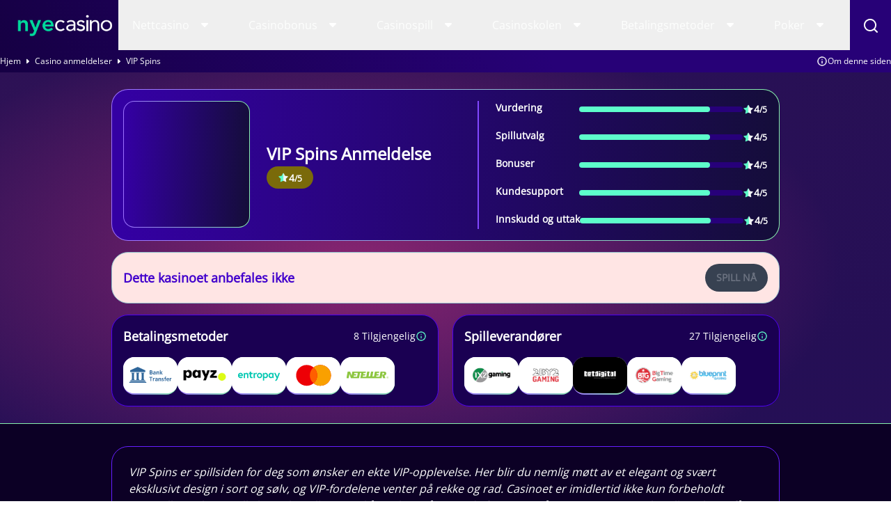

--- FILE ---
content_type: text/html; charset=UTF-8
request_url: https://www.nyecasino.org/anmeldelser/vip-spins/
body_size: 17587
content:
<!DOCTYPE html> 
<html lang="nb-NO" prefix="og: https://ogp.me/ns#" class="no-js no-svg"> 
<head>
<meta charset="utf-8" />
<script data-cfasync="false">if(navigator.userAgent.match(/MSIE|Internet Explorer/i)||navigator.userAgent.match(/Trident\/7\..*?rv:11/i)){var href=document.location.href;if(!href.match(/[?&]iebrowser/)){if(href.indexOf("?")==-1){if(href.indexOf("#")==-1){document.location.href=href+"?iebrowser=1"}else{document.location.href=href.replace("#","?iebrowser=1#")}}else{if(href.indexOf("#")==-1){document.location.href=href+"&iebrowser=1"}else{document.location.href=href.replace("#","&iebrowser=1#")}}}}</script>
<script data-cfasync="false">class FVMLoader{constructor(e){this.triggerEvents=e,this.eventOptions={passive:!0},this.userEventListener=this.triggerListener.bind(this),this.delayedScripts={normal:[],async:[],defer:[]},this.allJQueries=[]}_addUserInteractionListener(e){this.triggerEvents.forEach(t=>window.addEventListener(t,e.userEventListener,e.eventOptions))}_removeUserInteractionListener(e){this.triggerEvents.forEach(t=>window.removeEventListener(t,e.userEventListener,e.eventOptions))}triggerListener(){this._removeUserInteractionListener(this),"loading"===document.readyState?document.addEventListener("DOMContentLoaded",this._loadEverythingNow.bind(this)):this._loadEverythingNow()}async _loadEverythingNow(){this._runAllDelayedCSS(),this._delayEventListeners(),this._delayJQueryReady(this),this._handleDocumentWrite(),this._registerAllDelayedScripts(),await this._loadScriptsFromList(this.delayedScripts.normal),await this._loadScriptsFromList(this.delayedScripts.defer),await this._loadScriptsFromList(this.delayedScripts.async),await this._triggerDOMContentLoaded(),await this._triggerWindowLoad(),window.dispatchEvent(new Event("wpr-allScriptsLoaded"))}_registerAllDelayedScripts(){document.querySelectorAll("script[type=fvmdelay]").forEach(e=>{e.hasAttribute("src")?e.hasAttribute("async")&&!1!==e.async?this.delayedScripts.async.push(e):e.hasAttribute("defer")&&!1!==e.defer||"module"===e.getAttribute("data-type")?this.delayedScripts.defer.push(e):this.delayedScripts.normal.push(e):this.delayedScripts.normal.push(e)})}_runAllDelayedCSS(){document.querySelectorAll("link[rel=fvmdelay]").forEach(e=>{e.setAttribute("rel","stylesheet")})}async _transformScript(e){return await this._requestAnimFrame(),new Promise(t=>{const n=document.createElement("script");let r;[...e.attributes].forEach(e=>{let t=e.nodeName;"type"!==t&&("data-type"===t&&(t="type",r=e.nodeValue),n.setAttribute(t,e.nodeValue))}),e.hasAttribute("src")?(n.addEventListener("load",t),n.addEventListener("error",t)):(n.text=e.text,t()),e.parentNode.replaceChild(n,e)})}async _loadScriptsFromList(e){const t=e.shift();return t?(await this._transformScript(t),this._loadScriptsFromList(e)):Promise.resolve()}_delayEventListeners(){let e={};function t(t,n){!function(t){function n(n){return e[t].eventsToRewrite.indexOf(n)>=0?"wpr-"+n:n}e[t]||(e[t]={originalFunctions:{add:t.addEventListener,remove:t.removeEventListener},eventsToRewrite:[]},t.addEventListener=function(){arguments[0]=n(arguments[0]),e[t].originalFunctions.add.apply(t,arguments)},t.removeEventListener=function(){arguments[0]=n(arguments[0]),e[t].originalFunctions.remove.apply(t,arguments)})}(t),e[t].eventsToRewrite.push(n)}function n(e,t){let n=e[t];Object.defineProperty(e,t,{get:()=>n||function(){},set(r){e["wpr"+t]=n=r}})}t(document,"DOMContentLoaded"),t(window,"DOMContentLoaded"),t(window,"load"),t(window,"pageshow"),t(document,"readystatechange"),n(document,"onreadystatechange"),n(window,"onload"),n(window,"onpageshow")}_delayJQueryReady(e){let t=window.jQuery;Object.defineProperty(window,"jQuery",{get:()=>t,set(n){if(n&&n.fn&&!e.allJQueries.includes(n)){n.fn.ready=n.fn.init.prototype.ready=function(t){e.domReadyFired?t.bind(document)(n):document.addEventListener("DOMContentLoaded2",()=>t.bind(document)(n))};const t=n.fn.on;n.fn.on=n.fn.init.prototype.on=function(){if(this[0]===window){function e(e){return e.split(" ").map(e=>"load"===e||0===e.indexOf("load.")?"wpr-jquery-load":e).join(" ")}"string"==typeof arguments[0]||arguments[0]instanceof String?arguments[0]=e(arguments[0]):"object"==typeof arguments[0]&&Object.keys(arguments[0]).forEach(t=>{delete Object.assign(arguments[0],{[e(t)]:arguments[0][t]})[t]})}return t.apply(this,arguments),this},e.allJQueries.push(n)}t=n}})}async _triggerDOMContentLoaded(){this.domReadyFired=!0,await this._requestAnimFrame(),document.dispatchEvent(new Event("DOMContentLoaded2")),await this._requestAnimFrame(),window.dispatchEvent(new Event("DOMContentLoaded2")),await this._requestAnimFrame(),document.dispatchEvent(new Event("wpr-readystatechange")),await this._requestAnimFrame(),document.wpronreadystatechange&&document.wpronreadystatechange()}async _triggerWindowLoad(){await this._requestAnimFrame(),window.dispatchEvent(new Event("wpr-load")),await this._requestAnimFrame(),window.wpronload&&window.wpronload(),await this._requestAnimFrame(),this.allJQueries.forEach(e=>e(window).trigger("wpr-jquery-load")),window.dispatchEvent(new Event("wpr-pageshow")),await this._requestAnimFrame(),window.wpronpageshow&&window.wpronpageshow()}_handleDocumentWrite(){const e=new Map;document.write=document.writeln=function(t){const n=document.currentScript,r=document.createRange(),i=n.parentElement;let a=e.get(n);void 0===a&&(a=n.nextSibling,e.set(n,a));const s=document.createDocumentFragment();r.setStart(s,0),s.appendChild(r.createContextualFragment(t)),i.insertBefore(s,a)}}async _requestAnimFrame(){return new Promise(e=>requestAnimationFrame(e))}static run(){const e=new FVMLoader(["keydown","mousemove","touchmove","touchstart","touchend","wheel"]);e._addUserInteractionListener(e)}}FVMLoader.run();</script>
<title>VIP Spins - få 100 % bonus opptil 2000 kr</title>
<meta http-equiv="X-UA-Compatible" content="IE=edge,chrome=1">
<meta name="format-detection" content="telephone=no">
<meta name="viewport" content="width=device-width, initial-scale=1.0">
<meta name="description" content="VIP Spins er casinoet for deg som ønsker en ekte VIP-opplevelse. Her venter flotte VIP-fordeler, skreddersydde bonustilbud og et enestående spillutvalg."/>
<meta property="og:logo" content="https://www.nyecasino.org/wp-content/uploads/2023/08/NYe-logo-09.svg" />
<meta name="robots" content="follow, index, max-snippet:-1, max-video-preview:-1, max-image-preview:large"/>
<link rel="canonical" href="https://www.nyecasino.org/anmeldelser/vip-spins/" />
<meta property="og:locale" content="nb_NO" />
<meta property="og:type" content="article" />
<meta property="og:title" content="VIP Spins - få 100 % bonus opptil 2000 kr" />
<meta property="og:description" content="VIP Spins er casinoet for deg som ønsker en ekte VIP-opplevelse. Her venter flotte VIP-fordeler, skreddersydde bonustilbud og et enestående spillutvalg." />
<meta property="og:url" content="https://www.nyecasino.org/anmeldelser/vip-spins/" />
<meta property="og:site_name" content="Nyecasino" />
<meta property="og:image" content="https://www.nyecasino.org/wp-content/uploads/2023/09/NYe-logo-10-1.png" />
<meta property="og:image:secure_url" content="https://www.nyecasino.org/wp-content/uploads/2023/09/NYe-logo-10-1.png" />
<meta property="og:image:width" content="1386" />
<meta property="og:image:height" content="611" />
<meta property="og:image:alt" content="NyeCasino Logo" />
<meta property="og:image:type" content="image/png" />
<meta name="twitter:card" content="summary_large_image" />
<meta name="twitter:title" content="VIP Spins - få 100 % bonus opptil 2000 kr" />
<meta name="twitter:description" content="VIP Spins er casinoet for deg som ønsker en ekte VIP-opplevelse. Her venter flotte VIP-fordeler, skreddersydde bonustilbud og et enestående spillutvalg." />
<meta name="twitter:image" content="https://www.nyecasino.org/wp-content/uploads/2023/09/NYe-logo-10-1.png" /> 
<link rel="icon" href="https://www.nyecasino.org/favicon.ico" sizes="32x32"> 
<style media="all">img:is([sizes="auto" i],[sizes^="auto," i]){contain-intrinsic-size:3000px 1500px}</style> 
<style id='classic-theme-styles-inline-css' type='text/css' media="all">/*! This file is auto-generated */ .wp-block-button__link{color:#fff;background-color:#32373c;border-radius:9999px;box-shadow:none;text-decoration:none;padding:calc(.667em + 2px) calc(1.333em + 2px);font-size:1.125em}.wp-block-file__button{background:#32373c;color:#fff;text-decoration:none}</style> 
<style id='global-styles-inline-css' type='text/css' media="all">:root{--wp--preset--aspect-ratio--square:1;--wp--preset--aspect-ratio--4-3:4/3;--wp--preset--aspect-ratio--3-4:3/4;--wp--preset--aspect-ratio--3-2:3/2;--wp--preset--aspect-ratio--2-3:2/3;--wp--preset--aspect-ratio--16-9:16/9;--wp--preset--aspect-ratio--9-16:9/16;--wp--preset--color--black:#000000;--wp--preset--color--cyan-bluish-gray:#abb8c3;--wp--preset--color--white:#ffffff;--wp--preset--color--pale-pink:#f78da7;--wp--preset--color--vivid-red:#cf2e2e;--wp--preset--color--luminous-vivid-orange:#ff6900;--wp--preset--color--luminous-vivid-amber:#fcb900;--wp--preset--color--light-green-cyan:#7bdcb5;--wp--preset--color--vivid-green-cyan:#00d084;--wp--preset--color--pale-cyan-blue:#8ed1fc;--wp--preset--color--vivid-cyan-blue:#0693e3;--wp--preset--color--vivid-purple:#9b51e0;--wp--preset--gradient--vivid-cyan-blue-to-vivid-purple:linear-gradient(135deg,rgba(6,147,227,1) 0%,rgb(155,81,224) 100%);--wp--preset--gradient--light-green-cyan-to-vivid-green-cyan:linear-gradient(135deg,rgb(122,220,180) 0%,rgb(0,208,130) 100%);--wp--preset--gradient--luminous-vivid-amber-to-luminous-vivid-orange:linear-gradient(135deg,rgba(252,185,0,1) 0%,rgba(255,105,0,1) 100%);--wp--preset--gradient--luminous-vivid-orange-to-vivid-red:linear-gradient(135deg,rgba(255,105,0,1) 0%,rgb(207,46,46) 100%);--wp--preset--gradient--very-light-gray-to-cyan-bluish-gray:linear-gradient(135deg,rgb(238,238,238) 0%,rgb(169,184,195) 100%);--wp--preset--gradient--cool-to-warm-spectrum:linear-gradient(135deg,rgb(74,234,220) 0%,rgb(151,120,209) 20%,rgb(207,42,186) 40%,rgb(238,44,130) 60%,rgb(251,105,98) 80%,rgb(254,248,76) 100%);--wp--preset--gradient--blush-light-purple:linear-gradient(135deg,rgb(255,206,236) 0%,rgb(152,150,240) 100%);--wp--preset--gradient--blush-bordeaux:linear-gradient(135deg,rgb(254,205,165) 0%,rgb(254,45,45) 50%,rgb(107,0,62) 100%);--wp--preset--gradient--luminous-dusk:linear-gradient(135deg,rgb(255,203,112) 0%,rgb(199,81,192) 50%,rgb(65,88,208) 100%);--wp--preset--gradient--pale-ocean:linear-gradient(135deg,rgb(255,245,203) 0%,rgb(182,227,212) 50%,rgb(51,167,181) 100%);--wp--preset--gradient--electric-grass:linear-gradient(135deg,rgb(202,248,128) 0%,rgb(113,206,126) 100%);--wp--preset--gradient--midnight:linear-gradient(135deg,rgb(2,3,129) 0%,rgb(40,116,252) 100%);--wp--preset--font-size--small:13px;--wp--preset--font-size--medium:20px;--wp--preset--font-size--large:36px;--wp--preset--font-size--x-large:42px;--wp--preset--spacing--20:0.44rem;--wp--preset--spacing--30:0.67rem;--wp--preset--spacing--40:1rem;--wp--preset--spacing--50:1.5rem;--wp--preset--spacing--60:2.25rem;--wp--preset--spacing--70:3.38rem;--wp--preset--spacing--80:5.06rem;--wp--preset--shadow--natural:6px 6px 9px rgba(0, 0, 0, 0.2);--wp--preset--shadow--deep:12px 12px 50px rgba(0, 0, 0, 0.4);--wp--preset--shadow--sharp:6px 6px 0px rgba(0, 0, 0, 0.2);--wp--preset--shadow--outlined:6px 6px 0px -3px rgba(255, 255, 255, 1), 6px 6px rgba(0, 0, 0, 1);--wp--preset--shadow--crisp:6px 6px 0px rgba(0, 0, 0, 1)}:where(.is-layout-flex){gap:.5em}:where(.is-layout-grid){gap:.5em}body .is-layout-flex{display:flex}.is-layout-flex{flex-wrap:wrap;align-items:center}.is-layout-flex>:is(*,div){margin:0}body .is-layout-grid{display:grid}.is-layout-grid>:is(*,div){margin:0}:where(.wp-block-columns.is-layout-flex){gap:2em}:where(.wp-block-columns.is-layout-grid){gap:2em}:where(.wp-block-post-template.is-layout-flex){gap:1.25em}:where(.wp-block-post-template.is-layout-grid){gap:1.25em}.has-black-color{color:var(--wp--preset--color--black)!important}.has-cyan-bluish-gray-color{color:var(--wp--preset--color--cyan-bluish-gray)!important}.has-white-color{color:var(--wp--preset--color--white)!important}.has-pale-pink-color{color:var(--wp--preset--color--pale-pink)!important}.has-vivid-red-color{color:var(--wp--preset--color--vivid-red)!important}.has-luminous-vivid-orange-color{color:var(--wp--preset--color--luminous-vivid-orange)!important}.has-luminous-vivid-amber-color{color:var(--wp--preset--color--luminous-vivid-amber)!important}.has-light-green-cyan-color{color:var(--wp--preset--color--light-green-cyan)!important}.has-vivid-green-cyan-color{color:var(--wp--preset--color--vivid-green-cyan)!important}.has-pale-cyan-blue-color{color:var(--wp--preset--color--pale-cyan-blue)!important}.has-vivid-cyan-blue-color{color:var(--wp--preset--color--vivid-cyan-blue)!important}.has-vivid-purple-color{color:var(--wp--preset--color--vivid-purple)!important}.has-black-background-color{background-color:var(--wp--preset--color--black)!important}.has-cyan-bluish-gray-background-color{background-color:var(--wp--preset--color--cyan-bluish-gray)!important}.has-white-background-color{background-color:var(--wp--preset--color--white)!important}.has-pale-pink-background-color{background-color:var(--wp--preset--color--pale-pink)!important}.has-vivid-red-background-color{background-color:var(--wp--preset--color--vivid-red)!important}.has-luminous-vivid-orange-background-color{background-color:var(--wp--preset--color--luminous-vivid-orange)!important}.has-luminous-vivid-amber-background-color{background-color:var(--wp--preset--color--luminous-vivid-amber)!important}.has-light-green-cyan-background-color{background-color:var(--wp--preset--color--light-green-cyan)!important}.has-vivid-green-cyan-background-color{background-color:var(--wp--preset--color--vivid-green-cyan)!important}.has-pale-cyan-blue-background-color{background-color:var(--wp--preset--color--pale-cyan-blue)!important}.has-vivid-cyan-blue-background-color{background-color:var(--wp--preset--color--vivid-cyan-blue)!important}.has-vivid-purple-background-color{background-color:var(--wp--preset--color--vivid-purple)!important}.has-black-border-color{border-color:var(--wp--preset--color--black)!important}.has-cyan-bluish-gray-border-color{border-color:var(--wp--preset--color--cyan-bluish-gray)!important}.has-white-border-color{border-color:var(--wp--preset--color--white)!important}.has-pale-pink-border-color{border-color:var(--wp--preset--color--pale-pink)!important}.has-vivid-red-border-color{border-color:var(--wp--preset--color--vivid-red)!important}.has-luminous-vivid-orange-border-color{border-color:var(--wp--preset--color--luminous-vivid-orange)!important}.has-luminous-vivid-amber-border-color{border-color:var(--wp--preset--color--luminous-vivid-amber)!important}.has-light-green-cyan-border-color{border-color:var(--wp--preset--color--light-green-cyan)!important}.has-vivid-green-cyan-border-color{border-color:var(--wp--preset--color--vivid-green-cyan)!important}.has-pale-cyan-blue-border-color{border-color:var(--wp--preset--color--pale-cyan-blue)!important}.has-vivid-cyan-blue-border-color{border-color:var(--wp--preset--color--vivid-cyan-blue)!important}.has-vivid-purple-border-color{border-color:var(--wp--preset--color--vivid-purple)!important}.has-vivid-cyan-blue-to-vivid-purple-gradient-background{background:var(--wp--preset--gradient--vivid-cyan-blue-to-vivid-purple)!important}.has-light-green-cyan-to-vivid-green-cyan-gradient-background{background:var(--wp--preset--gradient--light-green-cyan-to-vivid-green-cyan)!important}.has-luminous-vivid-amber-to-luminous-vivid-orange-gradient-background{background:var(--wp--preset--gradient--luminous-vivid-amber-to-luminous-vivid-orange)!important}.has-luminous-vivid-orange-to-vivid-red-gradient-background{background:var(--wp--preset--gradient--luminous-vivid-orange-to-vivid-red)!important}.has-very-light-gray-to-cyan-bluish-gray-gradient-background{background:var(--wp--preset--gradient--very-light-gray-to-cyan-bluish-gray)!important}.has-cool-to-warm-spectrum-gradient-background{background:var(--wp--preset--gradient--cool-to-warm-spectrum)!important}.has-blush-light-purple-gradient-background{background:var(--wp--preset--gradient--blush-light-purple)!important}.has-blush-bordeaux-gradient-background{background:var(--wp--preset--gradient--blush-bordeaux)!important}.has-luminous-dusk-gradient-background{background:var(--wp--preset--gradient--luminous-dusk)!important}.has-pale-ocean-gradient-background{background:var(--wp--preset--gradient--pale-ocean)!important}.has-electric-grass-gradient-background{background:var(--wp--preset--gradient--electric-grass)!important}.has-midnight-gradient-background{background:var(--wp--preset--gradient--midnight)!important}.has-small-font-size{font-size:var(--wp--preset--font-size--small)!important}.has-medium-font-size{font-size:var(--wp--preset--font-size--medium)!important}.has-large-font-size{font-size:var(--wp--preset--font-size--large)!important}.has-x-large-font-size{font-size:var(--wp--preset--font-size--x-large)!important}:where(.wp-block-post-template.is-layout-flex){gap:1.25em}:where(.wp-block-post-template.is-layout-grid){gap:1.25em}:where(.wp-block-columns.is-layout-flex){gap:2em}:where(.wp-block-columns.is-layout-grid){gap:2em}:root :where(.wp-block-pullquote){font-size:1.5em;line-height:1.6}</style> 
<link rel='stylesheet' id='modular_front_style-css' href='https://www.nyecasino.org/wp-content/themes/nyecasino.org-child/assets/dist/parent/front.css?ver=2.4.8' type='text/css' media='all' /> 
<link rel='stylesheet' id='modular_child_front_style-css' href='https://www.nyecasino.org/wp-content/themes/nyecasino.org-child/assets/dist/child/front.css?ver=2.0.8' type='text/css' media='all' /> 
<style type="text/css" id="wp-custom-css" media="all">.module-review-header .px-4 .mb-4 p{color:#fff}</style> 
<script async src="https://pg.nyecasino.org/analytics.js?tid=PP-64332248"></script>
<script type="fvmdelay">
(function(w,d,s,l,i){w[l]=w[l]||[];w[l].push({'gtm.start':new Date().getTime(),event:'gtm.js'});var f=d.getElementsByTagName(s)[0],j=d.createElement(s),dl=l!='dataLayer'?'&l='+l:'';j.async=!0;j.src='https://www.googletagmanager.com/gtm.js?id='+i+dl;f.parentNode.insertBefore(j,f)})(window,document,'script','dataLayer','GTM-WQQNM43')
</script>
</head>
<body data-tracking-page-type="Casino"> <div class="w-full bg-gradient-2 lg:header-gradient fixed top-0 z-50" data-x-data="navigation"> <div class="flex flex-col px-4 py-4 max-w-screen-xl mx-auto lg:items-center lg:justify-between lg:flex-row 2xl:px-0 lg:py-0 relative"> <div class="flex flex-row items-center justify-between"> <div class="w-8 rounded-lg focus:outline-none focus:shadow-outline lg:hidden" data-x-bind="mobileMenuTrigger" aria-label="Toggle mobile menu"> <svg data-x-bind="mobileMenuClose" viewBox="0 0 24 24" fill="none" xmlns="http://www.w3.org/2000/svg" class="hidden w-6 h-6 object-contain" aria-label="Toggle menu" aria-expanded="false" aria-controls="mobile-menu-container" aria-hidden="false"> <path id="Vector" d="M13.4119 12.0002L19.7119 5.71019C19.9002 5.52188 20.006 5.26649 20.006 5.00019C20.006 4.73388 19.9002 4.47849 19.7119 4.29019C19.5236 4.10188 19.2682 3.99609 19.0019 3.99609C18.7356 3.99609 18.4802 4.10188 18.2919 4.29019L12.0019 10.5902L5.71189 4.29019C5.52359 4.10188 5.26819 3.99609 5.00189 3.99609C4.73559 3.99609 4.4802 4.10188 4.29189 4.29019C4.10359 4.47849 3.9978 4.73388 3.9978 5.00019C3.9978 5.26649 4.10359 5.52188 4.29189 5.71019L10.5919 12.0002L4.29189 18.2902C4.19816 18.3831 4.12377 18.4937 4.073 18.6156C4.02223 18.7375 3.99609 18.8682 3.99609 19.0002C3.99609 19.1322 4.02223 19.2629 4.073 19.3848C4.12377 19.5066 4.19816 19.6172 4.29189 19.7102C4.38486 19.8039 4.49546 19.8783 4.61732 19.9291C4.73917 19.9798 4.86988 20.006 5.00189 20.006C5.1339 20.006 5.26461 19.9798 5.38647 19.9291C5.50833 19.8783 5.61893 19.8039 5.71189 19.7102L12.0019 13.4102L18.2919 19.7102C18.3849 19.8039 18.4955 19.8783 18.6173 19.9291C18.7392 19.9798 18.8699 20.006 19.0019 20.006C19.1339 20.006 19.2646 19.9798 19.3865 19.9291C19.5083 19.8783 19.6189 19.8039 19.7119 19.7102C19.8056 19.6172 19.88 19.5066 19.9308 19.3848C19.9816 19.2629 20.0077 19.1322 20.0077 19.0002C20.0077 18.8682 19.9816 18.7375 19.9308 18.6156C19.88 18.4937 19.8056 18.3831 19.7119 18.2902L13.4119 12.0002Z" fill="#FDFEFD"/> </svg> <svg data-x-bind="mobileMenuOpen" viewBox="0 0 24 24" fill="none" xmlns="http://www.w3.org/2000/svg" class="w-6 h-6 object-contain" aria-label="Toggle menu" aria-expanded="false" aria-controls="mobile-menu-container" aria-hidden="false"> <path d="M3 8H21C21.2652 8 21.5196 7.89464 21.7071 7.70711C21.8946 7.51957 22 7.26522 22 7C22 6.73478 21.8946 6.48043 21.7071 6.29289C21.5196 6.10536 21.2652 6 21 6H3C2.73478 6 2.48043 6.10536 2.29289 6.29289C2.10536 6.48043 2 6.73478 2 7C2 7.26522 2.10536 7.51957 2.29289 7.70711C2.48043 7.89464 2.73478 8 3 8ZM21 16H3C2.73478 16 2.48043 16.1054 2.29289 16.2929C2.10536 16.4804 2 16.7348 2 17C2 17.2652 2.10536 17.5196 2.29289 17.7071C2.48043 17.8946 2.73478 18 3 18H21C21.2652 18 21.5196 17.8946 21.7071 17.7071C21.8946 17.5196 22 17.2652 22 17C22 16.7348 21.8946 16.4804 21.7071 16.2929C21.5196 16.1054 21.2652 16 21 16ZM21 11H3C2.73478 11 2.48043 11.1054 2.29289 11.2929C2.10536 11.4804 2 11.7348 2 12C2 12.2652 2.10536 12.5196 2.29289 12.7071C2.48043 12.8946 2.73478 13 3 13H21C21.2652 13 21.5196 12.8946 21.7071 12.7071C21.8946 12.5196 22 12.2652 22 12C22 11.7348 21.8946 11.4804 21.7071 11.2929C21.5196 11.1054 21.2652 11 21 11Z" fill="#FDFEFD"/> </svg> </div> <div class="relative group cursor-pointer w-[154px] h-11"> <a href="https://www.nyecasino.org"> <img loading="eager" src="/wp-content/themes/nyecasino.org-child/assets/images/logo.webp" alt="Logo" title="Logo" class="w-full h-11 object-contain"> </a> </div> <div class="lg:hidden flex flex-row items-center"> <div class="w-8" data-x-bind="searchTrigger"> <img loading="lazy" src="/wp-content/themes/nyecasino.org-child/assets/images/search.webp" alt="search" title="search" class="block lg:hidden w-5 h-5"> <img loading="lazy" src="/wp-content/themes/nyecasino.org-child/assets/images/menu-close.webp" class="hidden lg:hidden"> </div> </div> </div> <nav class="z-10 overflow-auto lg:overflow-visible flex-col flex-grow pb-32 left-0 h-screen w-full absolute top-[4.75rem] lg:static lg:h-auto lg:w-auto lg:pb-0 lg:flex lg:flex-row hidden" data-x-bind="navigation"> <div class="block relative dropdown-border" data-x-bind='dropDown'> <button class="z-0 hover:bg-dark-purple-600 lg:hover:bg-aquamarine-300 hover:border-l-3 hover:border-l-aquamarine-300 hover:text-white-200 flex flex-row relative items-center w-full px-5 py-4 lg:py-6 text-2xl font-semibold text-left lg:w-auto lg:mt-0 group-2 [.group-2:hover_&]:text-white-200"> <a class="text-base font-normal text-black-700 lg:text-white-200 group-2 [.group-2:hover_&]:text-white-200 lg:[.group-2:hover_&]:text-gray-900" href="https://www.nyecasino.org/nettcasino/">Nettcasino</a> <svg width="45" height="18" viewBox="0 0 45 18" xmlns="http://www.w3.org/2000/svg" class="inline ml-auto menu-svg transform lg:fill-[#fff] group-2"> <path d="M26.0506 6C26.3012 6 26.5417 6.10041 26.7194 6.27931C26.8083 6.36861 26.8789 6.47484 26.927 6.59189C26.9752 6.70894 27 6.83448 27 6.96129C27 7.08809 26.9752 7.21363 26.927 7.33068C26.8789 7.44773 26.8083 7.55396 26.7194 7.64326L22.6498 11.7159C22.5616 11.8059 22.4567 11.8774 22.3411 11.9261C22.2255 11.9749 22.1015 12 21.9763 12C21.8511 12 21.7271 11.9749 21.6115 11.9261C21.4959 11.8774 21.3909 11.8059 21.3028 11.7159L17.2806 7.64326C17.1917 7.55396 17.1211 7.44773 17.073 7.33068C17.0248 7.21363 17 7.08809 17 6.96129C17 6.83448 17.0248 6.70894 17.073 6.59189C17.1211 6.47484 17.1917 6.36861 17.2806 6.27931C17.4583 6.10041 17.6988 6 17.9494 6H26.0506Z"/> </svg> </button> <div class="z-10 max-h-unset lg:max-h- lg:absolute left-0 w-full origin-top-left lg:w-48 hidden" > <div class="bg-white-900 lg:w-[304px]"> <a class="break-all block bg-dark-purple-700 lg:bg-white-200 transition-all hover:border-l-3 hover:border-l-aquamarine-300 p-4 text-base text-white-200 lg:text-gray-800 lg:hover:bg-dark-purple-600 lg:hover:text-white-200" href="https://www.nyecasino.org/nye-casinoer/">Nye casinoer</a> <a class="break-all block bg-dark-purple-700 lg:bg-white-200 transition-all hover:border-l-3 hover:border-l-aquamarine-300 p-4 text-base text-white-200 lg:text-gray-800 lg:hover:bg-dark-purple-600 lg:hover:text-white-200" href="https://www.nyecasino.org/mobil/">Mobil casino</a> <a class="break-all block bg-dark-purple-700 lg:bg-white-200 transition-all hover:border-l-3 hover:border-l-aquamarine-300 p-4 text-base text-white-200 lg:text-gray-800 lg:hover:bg-dark-purple-600 lg:hover:text-white-200" href="https://www.nyecasino.org/casino-uten-registrering/">Casino uten registrering</a> <a class="break-all block bg-dark-purple-700 lg:bg-white-200 transition-all hover:border-l-3 hover:border-l-aquamarine-300 p-4 text-base text-white-200 lg:text-gray-800 lg:hover:bg-dark-purple-600 lg:hover:text-white-200" href="https://www.nyecasino.org/live-casino/">Live Casino</a> <a class="break-all block bg-dark-purple-700 lg:bg-white-200 transition-all hover:border-l-3 hover:border-l-aquamarine-300 p-4 text-base text-white-200 lg:text-gray-800 lg:hover:bg-dark-purple-600 lg:hover:text-white-200" href="https://www.nyecasino.org/nettcasino/krypto-casinoer/">Krypto casinoer</a> </div> </div> </div> <div class="block relative dropdown-border" data-x-bind='dropDown'> <button class="z-0 hover:bg-dark-purple-600 lg:hover:bg-aquamarine-300 hover:border-l-3 hover:border-l-aquamarine-300 hover:text-white-200 flex flex-row relative items-center w-full px-5 py-4 lg:py-6 text-2xl font-semibold text-left lg:w-auto lg:mt-0 group-2 [.group-2:hover_&]:text-white-200"> <a class="text-base font-normal text-black-700 lg:text-white-200 group-2 [.group-2:hover_&]:text-white-200 lg:[.group-2:hover_&]:text-gray-900" href="https://www.nyecasino.org/bonus/">Casinobonus </a> <svg width="45" height="18" viewBox="0 0 45 18" xmlns="http://www.w3.org/2000/svg" class="inline ml-auto menu-svg transform lg:fill-[#fff] group-2"> <path d="M26.0506 6C26.3012 6 26.5417 6.10041 26.7194 6.27931C26.8083 6.36861 26.8789 6.47484 26.927 6.59189C26.9752 6.70894 27 6.83448 27 6.96129C27 7.08809 26.9752 7.21363 26.927 7.33068C26.8789 7.44773 26.8083 7.55396 26.7194 7.64326L22.6498 11.7159C22.5616 11.8059 22.4567 11.8774 22.3411 11.9261C22.2255 11.9749 22.1015 12 21.9763 12C21.8511 12 21.7271 11.9749 21.6115 11.9261C21.4959 11.8774 21.3909 11.8059 21.3028 11.7159L17.2806 7.64326C17.1917 7.55396 17.1211 7.44773 17.073 7.33068C17.0248 7.21363 17 7.08809 17 6.96129C17 6.83448 17.0248 6.70894 17.073 6.59189C17.1211 6.47484 17.1917 6.36861 17.2806 6.27931C17.4583 6.10041 17.6988 6 17.9494 6H26.0506Z"/> </svg> </button> <div class="z-10 max-h-unset lg:max-h- lg:absolute left-0 w-full origin-top-left lg:w-48 hidden" > <div class="bg-white-900 lg:w-[304px]"> <div class="block relative inner-dropdown group-2" data-x-bind='dropDown'> <button class="z-0 bg-dark-purple-700 text-gray-800 lg:bg-white-900 lg:[.group-2:hover_&]:bg-dark-purple-600 lg:[.group-2:hover_&]:text-white-200 flex flex-row items-center w-full transition-all hover:border-l-3 hover:border-l-aquamarine-300 flex p-4 text-2xl text-left lg:mt-0"> <a class="text-base text-white-200 lg:text-gray-800 lg:[.group-2:hover_&]:text-white-200" href="https://www.nyecasino.org/gratisspinn/">Gratisspinn</a> <svg width="45" height="18" viewBox="0 0 45 18" xmlns="http://www.w3.org/2000/svg" class="inline ml-auto menu-svg transform lg:-rotate-90 [.group-2:hover_&]:fill-aquamarine-300 fill-aquamarine-300"> <path d="M26.0506 6C26.3012 6 26.5417 6.10041 26.7194 6.27931C26.8083 6.36861 26.8789 6.47484 26.927 6.59189C26.9752 6.70894 27 6.83448 27 6.96129C27 7.08809 26.9752 7.21363 26.927 7.33068C26.8789 7.44773 26.8083 7.55396 26.7194 7.64326L22.6498 11.7159C22.5616 11.8059 22.4567 11.8774 22.3411 11.9261C22.2255 11.9749 22.1015 12 21.9763 12C21.8511 12 21.7271 11.9749 21.6115 11.9261C21.4959 11.8774 21.3909 11.8059 21.3028 11.7159L17.2806 7.64326C17.1917 7.55396 17.1211 7.44773 17.073 7.33068C17.0248 7.21363 17 7.08809 17 6.96129C17 6.83448 17.0248 6.70894 17.073 6.59189C17.1211 6.47484 17.1917 6.36861 17.2806 6.27931C17.4583 6.10041 17.6988 6 17.9494 6H26.0506Z"/> </svg> </button> <div class="z-10 lg:absolute md:w-auto lg:w-[304px] left-full w-full lg:w-[304px] origin-top-right top-0 hidden"> <div class="bg-dark-purple-600 lg:bg-white-200"> <a class="break-all block transition-all lg:hover:border-l-4 lg:hover:border-l-aquamarine-300 p-4 text-base text-white-200 lg:text-gray-800 lg:mt-0 lg:hover:bg-dark-purple-600 lg:hover:text-white-200" href="https://www.nyecasino.org/gratisspinn/50-gratisspinn/">50 freespins uten innskudd</a> <a class="break-all block transition-all lg:hover:border-l-4 lg:hover:border-l-aquamarine-300 p-4 text-base text-white-200 lg:text-gray-800 lg:mt-0 lg:hover:bg-dark-purple-600 lg:hover:text-white-200" href="https://www.nyecasino.org/gratisspinn/100-gratisspinn/">100 freespins uten innskudd</a> <a class="break-all block transition-all lg:hover:border-l-4 lg:hover:border-l-aquamarine-300 p-4 text-base text-white-200 lg:text-gray-800 lg:mt-0 lg:hover:bg-dark-purple-600 lg:hover:text-white-200" href="https://www.nyecasino.org/gratisspinn/300-gratisspinn/">300 freespins uten innskudd</a> </div> </div> </div> <a class="break-all block bg-dark-purple-700 lg:bg-white-200 transition-all hover:border-l-3 hover:border-l-aquamarine-300 p-4 text-base text-white-200 lg:text-gray-800 lg:hover:bg-dark-purple-600 lg:hover:text-white-200" href="https://www.nyecasino.org/bonus/vip/">VIP</a> <a class="break-all block bg-dark-purple-700 lg:bg-white-200 transition-all hover:border-l-3 hover:border-l-aquamarine-300 p-4 text-base text-white-200 lg:text-gray-800 lg:hover:bg-dark-purple-600 lg:hover:text-white-200" href="https://www.nyecasino.org/bonus/casino-bonus-uten-omsetningskrav/">Casinobonus uten omsetningskrav</a> <a class="break-all block bg-dark-purple-700 lg:bg-white-200 transition-all hover:border-l-3 hover:border-l-aquamarine-300 p-4 text-base text-white-200 lg:text-gray-800 lg:hover:bg-dark-purple-600 lg:hover:text-white-200" href="https://www.nyecasino.org/bonus/casino-bonus-uten-innskudd/">Casino bonus uten innskudd</a> <a class="break-all block bg-dark-purple-700 lg:bg-white-200 transition-all hover:border-l-3 hover:border-l-aquamarine-300 p-4 text-base text-white-200 lg:text-gray-800 lg:hover:bg-dark-purple-600 lg:hover:text-white-200" href="https://www.nyecasino.org/cashback/">Cashback</a> </div> </div> </div> <div class="block relative dropdown-border" data-x-bind='dropDown'> <button class="z-0 hover:bg-dark-purple-600 lg:hover:bg-aquamarine-300 hover:border-l-3 hover:border-l-aquamarine-300 hover:text-white-200 flex flex-row relative items-center w-full px-5 py-4 lg:py-6 text-2xl font-semibold text-left lg:w-auto lg:mt-0 group-2 [.group-2:hover_&]:text-white-200"> <a class="text-base font-normal text-black-700 lg:text-white-200 group-2 [.group-2:hover_&]:text-white-200 lg:[.group-2:hover_&]:text-gray-900" href="https://www.nyecasino.org/spill/">Casinospill</a> <svg width="45" height="18" viewBox="0 0 45 18" xmlns="http://www.w3.org/2000/svg" class="inline ml-auto menu-svg transform lg:fill-[#fff] group-2"> <path d="M26.0506 6C26.3012 6 26.5417 6.10041 26.7194 6.27931C26.8083 6.36861 26.8789 6.47484 26.927 6.59189C26.9752 6.70894 27 6.83448 27 6.96129C27 7.08809 26.9752 7.21363 26.927 7.33068C26.8789 7.44773 26.8083 7.55396 26.7194 7.64326L22.6498 11.7159C22.5616 11.8059 22.4567 11.8774 22.3411 11.9261C22.2255 11.9749 22.1015 12 21.9763 12C21.8511 12 21.7271 11.9749 21.6115 11.9261C21.4959 11.8774 21.3909 11.8059 21.3028 11.7159L17.2806 7.64326C17.1917 7.55396 17.1211 7.44773 17.073 7.33068C17.0248 7.21363 17 7.08809 17 6.96129C17 6.83448 17.0248 6.70894 17.073 6.59189C17.1211 6.47484 17.1917 6.36861 17.2806 6.27931C17.4583 6.10041 17.6988 6 17.9494 6H26.0506Z"/> </svg> </button> <div class="z-10 max-h-unset lg:max-h- lg:absolute left-0 w-full origin-top-left lg:w-48 hidden" > <div class="bg-white-900 lg:w-[304px]"> <div class="block relative inner-dropdown group-2" data-x-bind='dropDown'> <button class="z-0 bg-dark-purple-700 text-gray-800 lg:bg-white-900 lg:[.group-2:hover_&]:bg-dark-purple-600 lg:[.group-2:hover_&]:text-white-200 flex flex-row items-center w-full transition-all hover:border-l-3 hover:border-l-aquamarine-300 flex p-4 text-2xl text-left lg:mt-0"> <a class="text-base text-white-200 lg:text-gray-800 lg:[.group-2:hover_&]:text-white-200" href="https://www.nyecasino.org/spilleautomater/">Spilleautomater</a> <svg width="45" height="18" viewBox="0 0 45 18" xmlns="http://www.w3.org/2000/svg" class="inline ml-auto menu-svg transform lg:-rotate-90 [.group-2:hover_&]:fill-aquamarine-300 fill-aquamarine-300"> <path d="M26.0506 6C26.3012 6 26.5417 6.10041 26.7194 6.27931C26.8083 6.36861 26.8789 6.47484 26.927 6.59189C26.9752 6.70894 27 6.83448 27 6.96129C27 7.08809 26.9752 7.21363 26.927 7.33068C26.8789 7.44773 26.8083 7.55396 26.7194 7.64326L22.6498 11.7159C22.5616 11.8059 22.4567 11.8774 22.3411 11.9261C22.2255 11.9749 22.1015 12 21.9763 12C21.8511 12 21.7271 11.9749 21.6115 11.9261C21.4959 11.8774 21.3909 11.8059 21.3028 11.7159L17.2806 7.64326C17.1917 7.55396 17.1211 7.44773 17.073 7.33068C17.0248 7.21363 17 7.08809 17 6.96129C17 6.83448 17.0248 6.70894 17.073 6.59189C17.1211 6.47484 17.1917 6.36861 17.2806 6.27931C17.4583 6.10041 17.6988 6 17.9494 6H26.0506Z"/> </svg> </button> <div class="z-10 lg:absolute md:w-auto lg:w-[304px] left-full w-full lg:w-[304px] origin-top-right top-0 hidden"> <div class="bg-dark-purple-600 lg:bg-white-200"> <a class="break-all block transition-all lg:hover:border-l-4 lg:hover:border-l-aquamarine-300 p-4 text-base text-white-200 lg:text-gray-800 lg:mt-0 lg:hover:bg-dark-purple-600 lg:hover:text-white-200" href="https://www.nyecasino.org/spilleautomater/nye-spilleautomater/">Nye spilleautomater</a> </div> </div> </div> </div> </div> </div> <div class="block relative dropdown-border" data-x-bind='dropDown'> <button class="z-0 hover:bg-dark-purple-600 lg:hover:bg-aquamarine-300 hover:border-l-3 hover:border-l-aquamarine-300 hover:text-white-200 flex flex-row relative items-center w-full px-5 py-4 lg:py-6 text-2xl font-semibold text-left lg:w-auto lg:mt-0 group-2 [.group-2:hover_&]:text-white-200"> <a class="text-base font-normal text-black-700 lg:text-white-200 group-2 [.group-2:hover_&]:text-white-200 lg:[.group-2:hover_&]:text-gray-900" href="https://www.nyecasino.org/casinoskole/">Casinoskolen</a> <svg width="45" height="18" viewBox="0 0 45 18" xmlns="http://www.w3.org/2000/svg" class="inline ml-auto menu-svg transform lg:fill-[#fff] group-2"> <path d="M26.0506 6C26.3012 6 26.5417 6.10041 26.7194 6.27931C26.8083 6.36861 26.8789 6.47484 26.927 6.59189C26.9752 6.70894 27 6.83448 27 6.96129C27 7.08809 26.9752 7.21363 26.927 7.33068C26.8789 7.44773 26.8083 7.55396 26.7194 7.64326L22.6498 11.7159C22.5616 11.8059 22.4567 11.8774 22.3411 11.9261C22.2255 11.9749 22.1015 12 21.9763 12C21.8511 12 21.7271 11.9749 21.6115 11.9261C21.4959 11.8774 21.3909 11.8059 21.3028 11.7159L17.2806 7.64326C17.1917 7.55396 17.1211 7.44773 17.073 7.33068C17.0248 7.21363 17 7.08809 17 6.96129C17 6.83448 17.0248 6.70894 17.073 6.59189C17.1211 6.47484 17.1917 6.36861 17.2806 6.27931C17.4583 6.10041 17.6988 6 17.9494 6H26.0506Z"/> </svg> </button> <div class="z-10 max-h-unset lg:max-h- lg:absolute left-0 w-full origin-top-left lg:w-48 hidden" > <div class="bg-white-900 lg:w-[304px]"> <a class="break-all block bg-dark-purple-700 lg:bg-white-200 transition-all hover:border-l-3 hover:border-l-aquamarine-300 p-4 text-base text-white-200 lg:text-gray-800 lg:hover:bg-dark-purple-600 lg:hover:text-white-200" href="https://www.nyecasino.org/blogg/">Casino nyheter</a> <a class="break-all block bg-dark-purple-700 lg:bg-white-200 transition-all hover:border-l-3 hover:border-l-aquamarine-300 p-4 text-base text-white-200 lg:text-gray-800 lg:hover:bg-dark-purple-600 lg:hover:text-white-200" href="https://www.nyecasino.org/casinoskole/casinospill-pa-nettet-dette-ma-du-vite/">Dette må du vite</a> <a class="break-all block bg-dark-purple-700 lg:bg-white-200 transition-all hover:border-l-3 hover:border-l-aquamarine-300 p-4 text-base text-white-200 lg:text-gray-800 lg:hover:bg-dark-purple-600 lg:hover:text-white-200" href="https://www.nyecasino.org/casinoskole/velg-riktig-strategi-nar-du-gambler/">Strategi</a> <a class="break-all block bg-dark-purple-700 lg:bg-white-200 transition-all hover:border-l-3 hover:border-l-aquamarine-300 p-4 text-base text-white-200 lg:text-gray-800 lg:hover:bg-dark-purple-600 lg:hover:text-white-200" href="https://www.nyecasino.org/casinoskole/keno/">Keno</a> <a class="break-all block bg-dark-purple-700 lg:bg-white-200 transition-all hover:border-l-3 hover:border-l-aquamarine-300 p-4 text-base text-white-200 lg:text-gray-800 lg:hover:bg-dark-purple-600 lg:hover:text-white-200" href="https://www.nyecasino.org/casinoskole/videopoker/">Videopoker</a> <a class="break-all block bg-dark-purple-700 lg:bg-white-200 transition-all hover:border-l-3 hover:border-l-aquamarine-300 p-4 text-base text-white-200 lg:text-gray-800 lg:hover:bg-dark-purple-600 lg:hover:text-white-200" href="https://www.nyecasino.org/blackjack/">Blackjack</a> <a class="break-all block bg-dark-purple-700 lg:bg-white-200 transition-all hover:border-l-3 hover:border-l-aquamarine-300 p-4 text-base text-white-200 lg:text-gray-800 lg:hover:bg-dark-purple-600 lg:hover:text-white-200" href="https://www.nyecasino.org/casinoskole/odds-pa-nettet/">Odds</a> <a class="break-all block bg-dark-purple-700 lg:bg-white-200 transition-all hover:border-l-3 hover:border-l-aquamarine-300 p-4 text-base text-white-200 lg:text-gray-800 lg:hover:bg-dark-purple-600 lg:hover:text-white-200" href="https://www.nyecasino.org/casinoskole/bingo/">Bingo</a> <a class="break-all block bg-dark-purple-700 lg:bg-white-200 transition-all hover:border-l-3 hover:border-l-aquamarine-300 p-4 text-base text-white-200 lg:text-gray-800 lg:hover:bg-dark-purple-600 lg:hover:text-white-200" href="https://www.nyecasino.org/casinoskole/roulette/">Roulette</a> <a class="break-all block bg-dark-purple-700 lg:bg-white-200 transition-all hover:border-l-3 hover:border-l-aquamarine-300 p-4 text-base text-white-200 lg:text-gray-800 lg:hover:bg-dark-purple-600 lg:hover:text-white-200" href="https://www.nyecasino.org/skrapelodd-pa-nett/">Skrapelodd</a> <a class="break-all block bg-dark-purple-700 lg:bg-white-200 transition-all hover:border-l-3 hover:border-l-aquamarine-300 p-4 text-base text-white-200 lg:text-gray-800 lg:hover:bg-dark-purple-600 lg:hover:text-white-200" href="https://www.nyecasino.org/casinoskole/spilleautomater-og-ulike-knapper/">Spilleautomater og ulike knapper</a> <a class="break-all block bg-dark-purple-700 lg:bg-white-200 transition-all hover:border-l-3 hover:border-l-aquamarine-300 p-4 text-base text-white-200 lg:text-gray-800 lg:hover:bg-dark-purple-600 lg:hover:text-white-200" href="https://www.nyecasino.org/casinoskole/hvordan-finne-de-beste-spilleautomatene/">Hvordan finne de beste spilleautomatene</a> <a class="break-all block bg-dark-purple-700 lg:bg-white-200 transition-all hover:border-l-3 hover:border-l-aquamarine-300 p-4 text-base text-white-200 lg:text-gray-800 lg:hover:bg-dark-purple-600 lg:hover:text-white-200" href="https://www.nyecasino.org/ansvarlig-spill/">Ansvarlig spill</a> <a class="break-all block bg-dark-purple-700 lg:bg-white-200 transition-all hover:border-l-3 hover:border-l-aquamarine-300 p-4 text-base text-white-200 lg:text-gray-800 lg:hover:bg-dark-purple-600 lg:hover:text-white-200" href="https://www.nyecasino.org/kyc-verifisering-hos-nettcasinoer/">KYC- verifisering på casino</a> </div> </div> </div> <div class="block relative dropdown-border" data-x-bind='dropDown'> <button class="z-0 hover:bg-dark-purple-600 lg:hover:bg-aquamarine-300 hover:border-l-3 hover:border-l-aquamarine-300 hover:text-white-200 flex flex-row relative items-center w-full px-5 py-4 lg:py-6 text-2xl font-semibold text-left lg:w-auto lg:mt-0 group-2 [.group-2:hover_&]:text-white-200"> <a class="text-base font-normal text-black-700 lg:text-white-200 group-2 [.group-2:hover_&]:text-white-200 lg:[.group-2:hover_&]:text-gray-900" href="https://www.nyecasino.org/betalingsmetoder/">Betalingsmetoder </a> <svg width="45" height="18" viewBox="0 0 45 18" xmlns="http://www.w3.org/2000/svg" class="inline ml-auto menu-svg transform lg:fill-[#fff] group-2"> <path d="M26.0506 6C26.3012 6 26.5417 6.10041 26.7194 6.27931C26.8083 6.36861 26.8789 6.47484 26.927 6.59189C26.9752 6.70894 27 6.83448 27 6.96129C27 7.08809 26.9752 7.21363 26.927 7.33068C26.8789 7.44773 26.8083 7.55396 26.7194 7.64326L22.6498 11.7159C22.5616 11.8059 22.4567 11.8774 22.3411 11.9261C22.2255 11.9749 22.1015 12 21.9763 12C21.8511 12 21.7271 11.9749 21.6115 11.9261C21.4959 11.8774 21.3909 11.8059 21.3028 11.7159L17.2806 7.64326C17.1917 7.55396 17.1211 7.44773 17.073 7.33068C17.0248 7.21363 17 7.08809 17 6.96129C17 6.83448 17.0248 6.70894 17.073 6.59189C17.1211 6.47484 17.1917 6.36861 17.2806 6.27931C17.4583 6.10041 17.6988 6 17.9494 6H26.0506Z"/> </svg> </button> <div class="z-10 max-h-unset lg:max-h- lg:absolute left-0 w-full origin-top-left lg:w-48 hidden" > <div class="bg-white-900 lg:w-[304px]"> <a class="break-all block bg-dark-purple-700 lg:bg-white-200 transition-all hover:border-l-3 hover:border-l-aquamarine-300 p-4 text-base text-white-200 lg:text-gray-800 lg:hover:bg-dark-purple-600 lg:hover:text-white-200" href="https://www.nyecasino.org/betalingsmetoder/revolut/">Revolut</a> <a class="break-all block bg-dark-purple-700 lg:bg-white-200 transition-all hover:border-l-3 hover:border-l-aquamarine-300 p-4 text-base text-white-200 lg:text-gray-800 lg:hover:bg-dark-purple-600 lg:hover:text-white-200" href="https://www.nyecasino.org/betalingsmetoder/neosurf/">Neosurf</a> <a class="break-all block bg-dark-purple-700 lg:bg-white-200 transition-all hover:border-l-3 hover:border-l-aquamarine-300 p-4 text-base text-white-200 lg:text-gray-800 lg:hover:bg-dark-purple-600 lg:hover:text-white-200" href="https://www.nyecasino.org/betalingsmetoder/muchbetter/">Muchbetter</a> <a class="break-all block bg-dark-purple-700 lg:bg-white-200 transition-all hover:border-l-3 hover:border-l-aquamarine-300 p-4 text-base text-white-200 lg:text-gray-800 lg:hover:bg-dark-purple-600 lg:hover:text-white-200" href="https://www.nyecasino.org/betalingsmetoder/mobilbetaling/">Mobilbetaling</a> <a class="break-all block bg-dark-purple-700 lg:bg-white-200 transition-all hover:border-l-3 hover:border-l-aquamarine-300 p-4 text-base text-white-200 lg:text-gray-800 lg:hover:bg-dark-purple-600 lg:hover:text-white-200" href="https://www.nyecasino.org/betalingsmetoder/bitcoin/">Bitcoin</a> <a class="break-all block bg-dark-purple-700 lg:bg-white-200 transition-all hover:border-l-3 hover:border-l-aquamarine-300 p-4 text-base text-white-200 lg:text-gray-800 lg:hover:bg-dark-purple-600 lg:hover:text-white-200" href="https://www.nyecasino.org/betalingsmetoder/astropay/">Astropay</a> <a class="break-all block bg-dark-purple-700 lg:bg-white-200 transition-all hover:border-l-3 hover:border-l-aquamarine-300 p-4 text-base text-white-200 lg:text-gray-800 lg:hover:bg-dark-purple-600 lg:hover:text-white-200" href="https://www.nyecasino.org/betalingsmetoder/visa-casino/">Visa</a> </div> </div> </div> <div class="block relative dropdown-border" data-x-bind='dropDown'> <button class="z-0 hover:bg-dark-purple-600 lg:hover:bg-aquamarine-300 hover:border-l-3 hover:border-l-aquamarine-300 hover:text-white-200 flex flex-row relative items-center w-full px-5 py-4 lg:py-6 text-2xl font-semibold text-left lg:w-auto lg:mt-0 group-2 [.group-2:hover_&]:text-white-200"> <a class="text-base font-normal text-black-700 lg:text-white-200 group-2 [.group-2:hover_&]:text-white-200 lg:[.group-2:hover_&]:text-gray-900" href="https://www.nyecasino.org/poker/">Poker</a> <svg width="45" height="18" viewBox="0 0 45 18" xmlns="http://www.w3.org/2000/svg" class="inline ml-auto menu-svg transform lg:fill-[#fff] group-2"> <path d="M26.0506 6C26.3012 6 26.5417 6.10041 26.7194 6.27931C26.8083 6.36861 26.8789 6.47484 26.927 6.59189C26.9752 6.70894 27 6.83448 27 6.96129C27 7.08809 26.9752 7.21363 26.927 7.33068C26.8789 7.44773 26.8083 7.55396 26.7194 7.64326L22.6498 11.7159C22.5616 11.8059 22.4567 11.8774 22.3411 11.9261C22.2255 11.9749 22.1015 12 21.9763 12C21.8511 12 21.7271 11.9749 21.6115 11.9261C21.4959 11.8774 21.3909 11.8059 21.3028 11.7159L17.2806 7.64326C17.1917 7.55396 17.1211 7.44773 17.073 7.33068C17.0248 7.21363 17 7.08809 17 6.96129C17 6.83448 17.0248 6.70894 17.073 6.59189C17.1211 6.47484 17.1917 6.36861 17.2806 6.27931C17.4583 6.10041 17.6988 6 17.9494 6H26.0506Z"/> </svg> </button> <div class="z-10 max-h-unset lg:max-h- lg:absolute left-0 w-full origin-top-left lg:w-48 hidden" > <div class="bg-white-900 lg:w-[304px]"> <a class="break-all block bg-dark-purple-700 lg:bg-white-200 transition-all hover:border-l-3 hover:border-l-aquamarine-300 p-4 text-base text-white-200 lg:text-gray-800 lg:hover:bg-dark-purple-600 lg:hover:text-white-200" href="https://www.nyecasino.org/texas-holdem/">Texas Hold'Em</a> <a class="break-all block bg-dark-purple-700 lg:bg-white-200 transition-all hover:border-l-3 hover:border-l-aquamarine-300 p-4 text-base text-white-200 lg:text-gray-800 lg:hover:bg-dark-purple-600 lg:hover:text-white-200" href="https://www.nyecasino.org/poker/poker-ord-og-uttrykk/">Poker ordliste</a> <a class="break-all block bg-dark-purple-700 lg:bg-white-200 transition-all hover:border-l-3 hover:border-l-aquamarine-300 p-4 text-base text-white-200 lg:text-gray-800 lg:hover:bg-dark-purple-600 lg:hover:text-white-200" href="https://www.nyecasino.org/poker/handrangeringer-i-poker/">Håndrangeringer i poker</a> <a class="break-all block bg-dark-purple-700 lg:bg-white-200 transition-all hover:border-l-3 hover:border-l-aquamarine-300 p-4 text-base text-white-200 lg:text-gray-800 lg:hover:bg-dark-purple-600 lg:hover:text-white-200" href="https://www.nyecasino.org/poker/poker-regler/">Poker regler</a> </div> </div> </div> </nav> <div data-x-bind="searchTrigger" class="w-6"> <img loading="lazy" src="/wp-content/themes/nyecasino.org-child/assets/images/search.webp" alt="search" title="search" class="hidden lg:block w-[21px] cursor-pointer"> </div> </div> <div class="w-full fixed hidden top-0 left-0 h-screen z-40 before:absolute before:top-0 before:left-0 before:w-full before:h-full before:bg-white-100 before:opacity-75" data-x-bind="searchBar"> <div class="lg:w-full max-w-screen-xl mx-4 lg:mx-auto bg-white-700 opacity-100 z-30 relative mt-14 px-4 rounded-t-lg shadow-xl"> <div class="w-full search-bar lg:px-0 flex flex-row items-center py-5"> <img loading="lazy" class="mr-6" src="/wp-content/themes/nyecasino.org-child/assets/images/search.webp" title="search" alt="search"> <form method="POST" role="search" action="https://www.nyecasino.org/s/" class="ring-0 ring-transparent w-full m-0" id="search-box" autocomplete="off"> <input type="text" placeholder="Search for anything..." name="search_query" class="bg-white-700 appearance-none outline-none w-full" id="search-input"> </form> <button data-x-bind="searchTrigger" class='bg-white-100 flex justify-center items-center rounded-lg p-2 px-4'> <p class='text-xs mr-1 font-bold text-black-600'>CLEAR</p> <img loading="lazy" src="/wp-content/themes/nyecasino.org/assets/images/backspace.png" alt="close" title="close" class="ml-auto cursor-pointer"> </button> </div> <div id="search-results" style="display:none;" class="bg-white-700 opacity-100 p-5 rounded-b-lg shadow-xl absolute w-full z-50 left-0 max-h-[300px] overflow-x-auto"> <img loading="lazy" id="loading-image" src="/wp-content/themes/nyecasino.org/assets/images/ajax-loader.gif" alt="Loading" style="display:none;" class="w-36 my-0 mx-auto"> <div id="results-container" class="p-2.5"></div> </div> </div> </div> </div> 
<noscript><iframe src="https://www.googletagmanager.com/ns.html?id=GTM-WQQNM43"
height="0" width="0" style="display:none;visibility:hidden"></iframe></noscript>
<main class="pt-10"> <div class="w-full bg-gradient-2"> <div class="mx-auto max-w-screen-xl flex justify-between flex-col md:flex-row py-2 px-4 xl:px-0"> <div class="breadcrumb-container flex flex-col overflow-x-auto justify-start items-start lg:flex-row lg:justify-between"> <div class="flex items-center space-x-2"> <span class="breadcrumb-home"> <a href="https://www.nyecasino.org" class="block w-max text-xs font-normal text-white-200">Hjem</a> </span> <img loading="lazy" src="/wp-content/themes/nyecasino.org-child/assets/images/breadcrumb.svg" alt="breadcrumbs" class="w-1 h-2"> <span class="breadcrumb-tier"> <a class="block w-max text-xs font-normal text-white-200" href="https://www.nyecasino.org/anmeldelser/">Casino anmeldelser</a> </span> <span class="breadcrumb-current space-x-2 flex justify-center items-center block w-max text-xs font-normal text-white-200"> <img loading="lazy" src="/wp-content/themes/nyecasino.org-child/assets/images/breadcrumb.svg" alt="breadcrumbs" class="w-1 h-2"> <span class="block text-xs font-normal min-w-max text-white-200"> VIP Spins </span> </span> </div> </div> <div class="relative group flex md:justify-end items-center gap-2"> <img class="w-4 h-4" src="/wp-content/themes/nyecasino.org-child/assets/images/info.webp" alt="info" loading="lazy"/> <span class="text-xs text-white-900 no-wrap">Om denne siden</span> <div class="hidden z-50 group-hover:block absolute bg-white-900 p-4 rounded-2xl shadow left-0 right-0 ml-auto w-[343px] mr-auto top-[16px] md:right-[100px] md:left-[unset] md:right-[unset] md:ml-[unset] md:mr-[unset] after:absolute after:top-[-12px] after:right-[4%] after:ml-[-5px] after:border-[7px] after:border-l-[transparent] after:border-r-[transparent] after:border-t-[transparent] after:border-b-[#fff]"> <p class="text-black-700 text-xs mb-1">Denne siden er skrevet av: </p> <div class="flex flex-col gap-4"> <div class="flex items-center"> <img loading="lazy" class="h-16 w-16 object-cover rounded-lg mr-2.5" src="/wp-content/uploads/2023/08/Edgar-Profile-Photo-150x150-2-100x100-c-default.webp" alt="Edgar-Profile-Photo photo" /> <div class="flex flex-col"> <a class="text-black-900 font-bold mr-1" href="https://www.nyecasino.org/author/edgarblakeslee/">Edgar Blakeslee</a> </div> </div> <div class="flex items-center"> </div> </div> </div> </div> </div> </div> <div> <div class="module module-review-header" data-tracking-module-name="ReviewHeader" data-tracking-module-index=1> <div class="review-header bg-background-8 bg-cover bg-no-repeat flex justify-center py-6 px-4 xl:px-0"> <div class="max-w-960 mx-auto grid gap-4 items-center w-full relative"> <div class="grid p-4 gap-6 items-center w-full h-full border-gradient-casino-review rounded-3xl lg:rounded-3xl lg:grid-cols-[auto_1fr_auto]"> <span class="place-self-center lg:self-start"> <img src="" alt="" title="Vip Spins Image" width="182" height="182" class="w-[7.5rem] h-[7.5rem] rounded-2xl border-gradient-casino-review lg:w-[182px] lg:h-[182px]" loading="lazy"/> </span> <div class="flex flex-col justify-center items-center gap-4 w-full h-full border-r-dark-purple-200 lg:items-start lg:border-r-[2px]"> <h1 class="text-white-200 text-2xl leading-[36px] font-extrabold"> VIP Spins Anmeldelse </h1> <span class="flex items-center rounded-3xl bg-yellow-600 px-4 py-1.5 max-w-max gap-x-2 h-8 h-12 bg-cta rounded" role="img" aria-label="Rating of this product is 4 out of 5."> <img loading="lazy" class="w-4 h-4" src="/wp-content/themes/nyecasino.org-child/assets/images/halfStar.webp" alt="star-rating" title="star-rating"> <span class="text-white-200 text-sm leading-[21px] font-bold text-center">4<span class="text-xs leading-[18px]">/5</span></span> </span> </div> <div class="grid items-center gap-4"> <div class="flex flex-col justify-start items-center lg:flex-row lg:gap-4"> <div class="flex justify-between items-center text-sm w-full font-bold text-white-200 mb-2 lg:mb-1 lg:min-w-[120px] lg:max-w-max lg:block"> Vurdering <div class="flex gap-2 items-center max-w-max lg:hidden" role="img" aria-label="Rating of this product is 4out of 5."> <img class="w-4 h-4" loading="lazy" src="/wp-content/themes/nyecasino.org-child/assets/images/fullStar.webp" alt="star-rating" title="star-rating"/> <span class="text-white-200 text-sm font-bold text-center">4<span class="text-xs leading-[18px]">/5</span></span> </div> </div> <div class="h-2 w-full lg:max-w-max bg-[#32009e] rounded-full lg:min-w-[235px] lg:bg-dark-purple-700"> <span class="block bg-aquamarine-300 rounded-full h-full" style="width : 80%"> </span> </div> <div class="flex justify-center items-center"> <div class="hidden gap-2 items-center max-w-max lg:flex" role="img" aria-label="Rating of this product is 4 out of 5."> <img loading="lazy" class="w-4 h-4" src="/wp-content/themes/nyecasino.org-child/assets/images/halfStar.webp" alt="star-rating" title="star-rating"> <span class="text-white-200 text-sm font-bold text-center">4<span class="text-xs leading-[18px]">/5</span></span> </div> </div> </div> <div class="flex flex-col justify-start items-center lg:flex-row lg:gap-4"> <div class="flex justify-between items-center text-sm w-full font-bold text-white-200 mb-2 lg:mb-1 lg:min-w-[120px] lg:max-w-max lg:block"> Spillutvalg <div class="flex gap-2 items-center max-w-max lg:hidden" role="img" aria-label="Rating of this product is 4out of 5."> <img class="w-4 h-4" loading="lazy" src="/wp-content/themes/nyecasino.org-child/assets/images/fullStar.webp" alt="star-rating" title="star-rating"/> <span class="text-white-200 text-sm font-bold text-center">4<span class="text-xs leading-[18px]">/5</span></span> </div> </div> <div class="h-2 w-full lg:max-w-max bg-[#32009e] rounded-full lg:min-w-[235px] lg:bg-dark-purple-700"> <span class="block bg-aquamarine-300 rounded-full h-full" style="width : 80%"> </span> </div> <div class="flex justify-center items-center"> <div class="hidden gap-2 items-center max-w-max lg:flex" role="img" aria-label="Rating of this product is 4 out of 5."> <img loading="lazy" class="w-4 h-4" src="/wp-content/themes/nyecasino.org-child/assets/images/halfStar.webp" alt="star-rating" title="star-rating"> <span class="text-white-200 text-sm font-bold text-center">4<span class="text-xs leading-[18px]">/5</span></span> </div> </div> </div> <div class="flex flex-col justify-start items-center lg:flex-row lg:gap-4"> <div class="flex justify-between items-center text-sm w-full font-bold text-white-200 mb-2 lg:mb-1 lg:min-w-[120px] lg:max-w-max lg:block"> Bonuser <div class="flex gap-2 items-center max-w-max lg:hidden" role="img" aria-label="Rating of this product is 4out of 5."> <img class="w-4 h-4" loading="lazy" src="/wp-content/themes/nyecasino.org-child/assets/images/fullStar.webp" alt="star-rating" title="star-rating"/> <span class="text-white-200 text-sm font-bold text-center">4<span class="text-xs leading-[18px]">/5</span></span> </div> </div> <div class="h-2 w-full lg:max-w-max bg-[#32009e] rounded-full lg:min-w-[235px] lg:bg-dark-purple-700"> <span class="block bg-aquamarine-300 rounded-full h-full" style="width : 80%"> </span> </div> <div class="flex justify-center items-center"> <div class="hidden gap-2 items-center max-w-max lg:flex" role="img" aria-label="Rating of this product is 4 out of 5."> <img loading="lazy" class="w-4 h-4" src="/wp-content/themes/nyecasino.org-child/assets/images/halfStar.webp" alt="star-rating" title="star-rating"> <span class="text-white-200 text-sm font-bold text-center">4<span class="text-xs leading-[18px]">/5</span></span> </div> </div> </div> <div class="flex flex-col justify-start items-center lg:flex-row lg:gap-4"> <div class="flex justify-between items-center text-sm w-full font-bold text-white-200 mb-2 lg:mb-1 lg:min-w-[120px] lg:max-w-max lg:block"> Kundesupport <div class="flex gap-2 items-center max-w-max lg:hidden" role="img" aria-label="Rating of this product is 4out of 5."> <img class="w-4 h-4" loading="lazy" src="/wp-content/themes/nyecasino.org-child/assets/images/fullStar.webp" alt="star-rating" title="star-rating"/> <span class="text-white-200 text-sm font-bold text-center">4<span class="text-xs leading-[18px]">/5</span></span> </div> </div> <div class="h-2 w-full lg:max-w-max bg-[#32009e] rounded-full lg:min-w-[235px] lg:bg-dark-purple-700"> <span class="block bg-aquamarine-300 rounded-full h-full" style="width : 80%"> </span> </div> <div class="flex justify-center items-center"> <div class="hidden gap-2 items-center max-w-max lg:flex" role="img" aria-label="Rating of this product is 4 out of 5."> <img loading="lazy" class="w-4 h-4" src="/wp-content/themes/nyecasino.org-child/assets/images/halfStar.webp" alt="star-rating" title="star-rating"> <span class="text-white-200 text-sm font-bold text-center">4<span class="text-xs leading-[18px]">/5</span></span> </div> </div> </div> <div class="flex flex-col justify-start items-center lg:flex-row lg:gap-4"> <div class="flex justify-between items-center text-sm w-full font-bold text-white-200 mb-2 lg:mb-1 lg:min-w-[120px] lg:max-w-max lg:block"> Innskudd og uttak <div class="flex gap-2 items-center max-w-max lg:hidden" role="img" aria-label="Rating of this product is 4out of 5."> <img class="w-4 h-4" loading="lazy" src="/wp-content/themes/nyecasino.org-child/assets/images/fullStar.webp" alt="star-rating" title="star-rating"/> <span class="text-white-200 text-sm font-bold text-center">4<span class="text-xs leading-[18px]">/5</span></span> </div> </div> <div class="h-2 w-full lg:max-w-max bg-[#32009e] rounded-full lg:min-w-[235px] lg:bg-dark-purple-700"> <span class="block bg-aquamarine-300 rounded-full h-full" style="width : 80%"> </span> </div> <div class="flex justify-center items-center"> <div class="hidden gap-2 items-center max-w-max lg:flex" role="img" aria-label="Rating of this product is 4 out of 5."> <img loading="lazy" class="w-4 h-4" src="/wp-content/themes/nyecasino.org-child/assets/images/halfStar.webp" alt="star-rating" title="star-rating"> <span class="text-white-200 text-sm font-bold text-center">4<span class="text-xs leading-[18px]">/5</span></span> </div> </div> </div> </div> </div> <div class="bg-rusty-red-100 grid gap-2 text-center justify-center lg:justify-between items-center w-full border-[1px] border-[#8ec0cb] p-4 rounded-3xl lg:gap-0 lg:text-auto lg:flex"> <p class="font-bold text-dark-purple-500 text-lg"> Dette kasinoet anbefales ikke </p> <a rel="nofollow noopener" class="CTAT text-center btn btn-inactive btn-base"> Spill Nå </a> </div> <div class="grid lg:grid-cols-2 lg:gap-5"> <div class="bg-dark-purple-800 p-4 w-full grid gap-4 border-b lg:border-[1px] border-dark-purple-400 lg:rounded-3xl"> <div class="flex justify-between items-center"> <p class="text-white-900 text-base lg:text-lg font-bold">Betalingsmetoder</p> <span class="flex items-center gap-2 text-white-900 text-sm"> 8 Tilgjengelig <img loading="lazy" class="w-4 h-4" src="/wp-content/themes/nyecasino.org-child/assets/images/exclamation-mark.webp" alt="Exclamation mark"> </span> </div> <ul class="flex gap-2"> <li> <img class="w-[54px] h-10 game-provider-logo rounded-2xl lg:w-[78px] lg:h-[54px]" loading="lazy" src="https://assets-srv.s3.eu-west-1.amazonaws.com/1652872730/bank-transfer.svg" alt="Logo image for Bank Transfer" width="78" height="54" /> </li> <li> <img class="w-[54px] h-10 game-provider-logo rounded-2xl lg:w-[78px] lg:h-[54px]" loading="lazy" src="https://assets-srv.s3.eu-west-1.amazonaws.com/1684226706/payz-logo.png" alt="Image For Payz" width="78" height="54" /> </li> <li> <img class="w-[54px] h-10 game-provider-logo rounded-2xl lg:w-[78px] lg:h-[54px]" loading="lazy" src="https://assets-srv.s3.eu-west-1.amazonaws.com/1652872753/entropay.svg" alt="Logo image for EntroPay" width="78" height="54" /> </li> <li> <img class="w-[54px] h-10 game-provider-logo rounded-2xl lg:w-[78px] lg:h-[54px]" loading="lazy" src="https://assets-srv.s3.eu-west-1.amazonaws.com/1652872779/mastercard.svg" alt="Logo image for MasterCard" width="78" height="54" /> </li> <li> <img class="w-[54px] h-10 game-provider-logo rounded-2xl lg:w-[78px] lg:h-[54px]" loading="lazy" src="https://assets-srv.s3.eu-west-1.amazonaws.com/1652872791/neteller.svg" alt="Logo image for Neteller" width="78" height="54" /> </li> </ul> </div> <div class="bg-dark-purple-800 p-4 w-full grid gap-4 border-b lg:border-[1px] border-dark-purple-400 lg:rounded-3xl"> <div class="flex justify-between"> <p class="text-white-900 text-base lg:text-lg font-bold">Spilleverandører</p> <span class="flex items-center gap-2 text-white-900 text-sm"> 27 Tilgjengelig <img loading="lazy" class="w-4 h-4" src="/wp-content/themes/nyecasino.org-child/assets/images/exclamation-mark.webp" alt="Exclamation mark"> </span> </div> <ul class="flex gap-2"> <li> <img class="w-[54px] h-10 game-provider-logo rounded-2xl lg:w-[78px] lg:h-[54px]" loading="lazy" src="https://assets-srv.s3.eu-west-1.amazonaws.com/1654084981/1x2gaming.png" alt="Logo image for 1x2gaming" width="78" height="54" /> </li> <li> <img class="w-[54px] h-10 game-provider-logo rounded-2xl lg:w-[78px] lg:h-[54px]" loading="lazy" src="https://assets-srv.s3.eu-west-1.amazonaws.com/1654084982/2-by-2-gaming.png" alt="Logo image for 2by2 Gaming" width="78" height="54" /> </li> <li> <img class="w-[54px] h-10 game-provider-logo rounded-2xl lg:w-[78px] lg:h-[54px]" loading="lazy" src="https://assets-srv.s3.eu-west-1.amazonaws.com/1695818513/betdigital.png" alt="Image for Betdigital" width="78" height="54" /> </li> <li> <img class="w-[54px] h-10 game-provider-logo rounded-2xl lg:w-[78px] lg:h-[54px]" loading="lazy" src="https://assets-srv.s3.eu-west-1.amazonaws.com/1654085000/big-time-gaming.png" alt="Logo image for Big Time Gaming" width="78" height="54" /> </li> <li> <img class="w-[54px] h-10 game-provider-logo rounded-2xl lg:w-[78px] lg:h-[54px]" loading="lazy" src="https://assets-srv.s3.eu-west-1.amazonaws.com/1654085001/bluepring.png" alt="Logo image for Blueprint Gaming" width="78" height="54" /> </li> </ul> </div> </div> </div> </div> </div> <div class="module module-content" data-tracking-module-name="Content" data-tracking-module-index=2> <div class="content-module bg-dark-purple-900 py-6 lg:py-8"> <div class="bg-content-module text-white-200 px-4 mx-4 max-w-960 lg:mx-auto pt-6 lg:pt-6 xl:px-6 rounded-3xl bg-gradient-2 border border-dark-purple-300"> <blockquote> <p><i>VIP Spins er spillsiden for deg som ønsker en ekte VIP-opplevelse. Her blir du nemlig møtt av et elegant og svært eksklusivt design i sort og sølv, og VIP-fordelene venter på rekke og rad. Casinoet er imidlertid ikke kun forbeholdt storspillere – her er alle hjertelig velkomne til å ta plass på ett av de fem VIP-nivåene. Nyt et gigantisk spillutvalg, og få ekstra valuta for pengene dine med flotte bonustilbud. Nye spillere hos VIP Spins blir ønsket velkommen med en 100 % bonus på inntil 2000 kr.</i></p> </blockquote> <p>VIP Spins er et nytt casino fra 2018. Her venter elegante og luksuriøse spillomgivelser i sort og sølv, og flere VIP-fordeler enn du klarer å telle. Absolutt alle spillere hos VIP Spins får spesialbehandling, med både overraskelsesbonuser, bursdagsgaver og personlige tilbud. Spillutvalget er dessuten svært imponerende, med både spilleautomater, jackpot-spill, bordspill og live-spill fra hele 29 forskjellige leverandører. Dette inkluderer både giganter som NetEnt og Microgaming, og mindre aktører som Just for the Win og Skillz Games. Nettsidene er dessverre ikke tilgjengelige på norsk, men en svensk versjon finnes for de som foretrekker det foran engelsk. VIP Spins drives av Progress Play Limited, som har lisens fra spillmyndighetene i Malta.</p> <p><strong><img decoding="async" loading="lazy" class="alignright wp-image-14986" src="/wp-content/uploads/vipspins-hjem-300x204.png" alt="Spillbibliotek VIP Spins" width="400" height="271" />Fordeler</strong>:<img decoding="async" loading="lazy" class="alignleft size-full wp-image-57" src="https://www.nyecasino.org/wp-content/uploads/2015/03/tommelen-opp.jpg" alt="Tommelen opp" width="100" height="100" /><br /> &#8211; 100 % velkomstbonus på inntil 2000 kr<br /> &#8211; faste bonustilbud og spennende kampanjer<br /> &#8211; flott og elegant design</p> <p><strong>Ulemper</strong>:<img decoding="async" loading="lazy" class="alignleft size-full wp-image-59" src="/wp-content/uploads/2015/03/tommelen-ned.webp" alt="Tommelen ned" width="100" height="100" /><br /> &#8211; ingen registreringsbonus<br /> &#8211; høye omsetningskrav<br /> &#8211; er ikke tilgjengelig på norsk</p> <h2>VIP Spins Velkomstbonus<a id="vip_spins_velkomstbonus" name="VIP Spins Velkomstbonus"></a></h2> <p>Nye spillere hos VIP Spins blir ønsket velkommen med en 100 % innskuddsbonus på inntil 2000 kr. Hvis du setter inn 2000 kr, får du med andre ord 4000 kr å spille på. Her dobles med andre ord vinnermulighetene dine. Merk at minsteinnskuddet for å aktivere tilbudet er på 100 kr, og omsetningskravet er på 50x.</p> <ul> <li><strong>ved registrering</strong> (uten innskudd): ingen bonus</li> <li><strong>første innskudd</strong>: 100 % bonus på inntil 2000 kr</li> </ul> <h2>Andre bonuser hos VIP Spins<a id="andre_bonuser_hos_vip_spins" name="Andre bonuser hos VIP Spins"></a></h2> <p>Hos VIP Club tilbys det også en rekke faste og tidsbegrensede bonustilbud. Hver uke venter for eksempel en overraskelsesbonus til alle spillere som har satt inn penger de siste 2 ukene. På helg deles det dessuten ut 25 % cashback ved alle klassiske roulette-bord, og hele 30 % cashback ved alle live roulette-bord. Som om ikke det var nok lanseres det stadig nye og spennende kampanjetilbud. Her gjelder det med andre ord å følge med på kampanjesiden. Hver VIP Club byr selvsagt også på et flott lojalitetsprogram bestående av fem VIP-nivåer; bronse, sølv, gull, platina og diamant. Alle nye spillere blir automatisk bronse-medlemmer, og kan enkelt klatre i VIP-nivåene ved å samle lojalitetspoeng. Fordeler i VIP-klubben inkluderer blant annet personlige gaver, eksklusive kampanjer og raskere uttak.</p> <h2>Vip Spins Spillutvalg<a id="vip_spins_spillutvalg" name="Vip Spins Spillutvalg"></a></h2> <p>VIP Club byr på et enestående spillutvalg med titler fra utrolige 29 forskjellige leverandører. Alle de største og mest anerkjente spillutviklerne er selvfølgelig på plass, så her er du nærmest garantert å finne alle favorittene dine. De ulike spillene hos VIP Club er sortert i kategorier som spilleautomater, jackpot-spill, tilfeldige spill, casinospill og live-spill. Det finnes også egne kategorier for anbefalte og nye spill. I tillegg får du muligheten til å lage din egen favorittkategori med spillene du liker aller best. Ved å klikke på hjertet ved de ulike spillene, legges de til i kategorien din, og du finner dem enkelt igjen senere. Det er også mulig å sortere spillene etter leverandør, og et praktisk søkefelt gir umiddelbar tilgang til ethvert spill du er ute etter. Hvis du ønsker å prøve spillene gratis før du satser av egen lomme, kan du holde musepekeren over dem og velge &#8220;demo play&raquo;. VIP Club tilbyr spill fra følgende leverandører:</p> <ul style="columns: 3 200px; -moz-columns: 3 200px; -webkit-columns: 3 200px;"> <li><a href="https://www.nyecasino.org/utviklere/1x2-gaming/">1&#215;2 Gaming</a></li> <li>2 by 2 Gaming</li> <li>Bet Digital</li> <li><a href="https://www.nyecasino.org/utviklere/big-time-gaming/">Big Time Gaming</a></li> <li>Blueprint Gaming</li> <li>Chance Interactive</li> <li>Core Gaming</li> <li><a href="https://www.nyecasino.org/utviklere/elk/">ELK Studios</a></li> <li>Extreme Live Gaming</li> <li>Eyecon</li> <li>Gamevy</li> <li>Gameslab</li> <li>Games Warehouse</li> <li>Genesis Games</li> <li>Inspired Gaming</li> <li>Iron Dog</li> <li>Just for the Win</li> <li>Lightning Box</li> <li>Magnet</li> <li><a href="https://www.nyecasino.org/utviklere/games-global/">Games Global</a></li> <li><a href="https://www.nyecasino.org/utviklere/netent/">NetEnt</a></li> <li><a href="https://www.nyecasino.org/utviklere/nextgen/">NextGen Gaming</a></li> <li><a href="https://www.nyecasino.org/utviklere/playson/">Playson</a></li> <li><a href="https://www.nyecasino.org/utviklere/quickspin/">Quickspin</a></li> <li>Scientific Gaming</li> <li>Skillz Games</li> <li><a href="https://www.nyecasino.org/utviklere/thunderkick/">Thunderkick</a></li> <li>Tom Horn</li> <li>Wazdan</li> </ul> <h2>Pengetransaksjoner hos VIP Spins<a id="pengetransaksjoner_hos_vip_spins" name="Pengetransaksjoner hos VIP Spins"></a></h2> <div class="overflow-x-auto lg:overflow-visible"><table class="min-w-max lg:min-w-min table-module stacked-table"> <th class="lg:whitespace-normal lg:break-all"ead> <tr> <th class="lg:whitespace-normal lg:break-all" style="text-align: center;">BETALINGSMETODE</th> <th class="lg:whitespace-normal lg:break-all" style="text-align: center;">INNSKUDD (min)</th> <th class="lg:whitespace-normal lg:break-all" style="text-align: center;">UTTAK (min)</th> </tr> </thead> <tbody> <tr> <td class="lg:whitespace-normal lg:break-all" align="center">Bankoverføring</td> <td class="lg:whitespace-normal lg:break-all" align="center">&#8211;</td> <td class="lg:whitespace-normal lg:break-all" align="center">500 kr</td> </tr> <tr> <td class="lg:whitespace-normal lg:break-all" align="center">Bitcoin</td> <td class="lg:whitespace-normal lg:break-all" align="center">&#8211;</td> <td class="lg:whitespace-normal lg:break-all" align="center">&#8211;</td> </tr> <tr> <td class="lg:whitespace-normal lg:break-all" align="center">ecoPayz</td> <td class="lg:whitespace-normal lg:break-all" align="center">200 kr</td> <td class="lg:whitespace-normal lg:break-all" align="center">500 kr</td> </tr> <tr> <td class="lg:whitespace-normal lg:break-all" align="center"> EntroPay</td> <td class="lg:whitespace-normal lg:break-all" align="center">100 kr</td> <td class="lg:whitespace-normal lg:break-all" align="center">&#8211;</td> </tr> <tr> <td class="lg:whitespace-normal lg:break-all" align="center">Mastercard</td> <td class="lg:whitespace-normal lg:break-all" align="center">100 kr</td> <td class="lg:whitespace-normal lg:break-all" align="center">200 kr</td> </tr> <tr> <td class="lg:whitespace-normal lg:break-all" align="center">Neteller</td> <td class="lg:whitespace-normal lg:break-all" align="center">200 kr</td> <td class="lg:whitespace-normal lg:break-all" align="center">&#8211;</td> </tr> <tr> <td class="lg:whitespace-normal lg:break-all" align="center">Paysafecard</td> <td class="lg:whitespace-normal lg:break-all" align="center">100 kr</td> <td class="lg:whitespace-normal lg:break-all" align="center">200 kr</td> </tr> <tr> <td class="lg:whitespace-normal lg:break-all" align="center">Skrill</td> <td class="lg:whitespace-normal lg:break-all" align="center">200 kr</td> <td class="lg:whitespace-normal lg:break-all" align="center">200 kr</td> </tr> <tr> <td class="lg:whitespace-normal lg:break-all" align="center">Trustly</td> <td class="lg:whitespace-normal lg:break-all" align="center">&#8211;</td> <td class="lg:whitespace-normal lg:break-all" align="center">&#8211;</td> </tr> <tr> <td class="lg:whitespace-normal lg:break-all" align="center">Ukash</td> <td class="lg:whitespace-normal lg:break-all" align="center">&#8211;</td> <td class="lg:whitespace-normal lg:break-all" align="center">&#8211;</td> </tr> <tr> <td class="lg:whitespace-normal lg:break-all" align="center">Visa</td> <td class="lg:whitespace-normal lg:break-all" align="center">100 kr</td> <td class="lg:whitespace-normal lg:break-all" align="center">200 kr</td> </tr> </tbody> </table></div> <h2>VIP Spins Kundestøtte<a id="vip_spins_kundestøtte" name="VIP Spins Kundestøtte"></a></h2> <p>Hvis du mot formodning skulle få problemer underveis hos VIP Spins, er heldivis kundestøtte kun noen få klikk unna. Via menyen øverst på skjermen har du umiddelbar tilgang til hjelpesenteret, der du enten kan åpne live chat-vinduet eller sende en melding direkte til kundestøtte. Det er dessuten mulig å kontakte kundestøtte via e-post hvis du skulle foretrekke det. Live chat-tjenesten er åpen døgnet rundt, alle dager i uken. Ved generelle spørsmål anbefales det at du tar en titt i FAQ-seksjonen. Denne er tilgjengelig via menyen nederst på nettsiden, og gir svar på det meste du måtte lure på. Spørmålene er oversiktlig inndelt i kategorier som registrering, verifisering og innskudd.</p> <ul> <li><strong>live-chat</strong> (døgnet rundt)</li> <li><strong>e-post</strong>: <a href="/cdn-cgi/l/email-protection" class="__cf_email__" data-cfemail="7a190f090e15171f08090f0a0a15080e3a1314090e1b140e1d1b171f090f0a0a15080e54191517">[email&#160;protected]</a></li> <li><strong>FAQ</strong></li> </ul> </div> </div> </div> <div class="module module-sign-up-form" data-tracking-module-name="SignUpForm" data-tracking-module-index=3> </div> <div class="bg-dark-purple-900"> <div class="max-w-960 mx-auto px-4 xl:px-0 py-10"> <div class="relative border border-dark-purple-300 flex flex-col gap-4 p-4 rounded-tl-[56px] rounded-tr-[24px] rounded-br-[24px] rounded-bl-[24px] bg-gradient-3 shadow md:w-full"> <div class="flex items-center gap-4"> <a href="" class="min-h-[96px] min-w-[96px] max-h-[96px] max-w-[96px] rounded-lg m-0"> <img loading="lazy" class="h-[96px] w-[96px] object-cover object-center rounded-full border-gradient-author-box" src="/wp-content/uploads/2023/08/Edgar-Profile-Photo-150x150-2-150x0-c-default.webp" alt="Edgar-Profile-Photo photo" /> </a> <div class="flex flex-col gap-2"> <div class="flex flex-wrap items-center sm:flex-nowrap mb-[2px]"> <div class="flex items-center mr-2"> <a class="font-bold text-white-200 md:text-[16px]" href="https://www.nyecasino.org/author/edgarblakeslee/"> Edgar Blakeslee</a> </div> </div> <div class="flex"> <small class="bg-white-200 px-2 py-0.5 rounded-full text-sm text-slate-900 flex justify-center items-center mr-[8px]">878 Artikler</small> </div> </div> </div> <div class="flex flex-wrap items-center gap-2"> </div> <div class="text-white-200 line_truncate leading-6 text-sm font-normal author-desc"><p>Edgar C Blakeslee er redaktøren på NyeCasino og JohnSlots. Med 5+ års erfaring i iGaming-bransjen, vet Edgar nøyaktig hva spillere leter etter i et Casino. Han har et godt øye for detaljer og kvalitet, og er alltid et steg foran og sørger for at alt innhold er nytt og oppdatert og vises på en brukervennlig måte.</p> </div> <div class="overflow-x-auto mt-[8px] mb-[8px] scrollbar"> <div class="flex items-center gap-2 mt-2 pb-2 whitespace-nowrap inline-flex"> </div> </div> <div class="mb-2"> <a href="https://www.nyecasino.org/author/edgarblakeslee/" class="flex items-center text-aquamarine-200 font-bold text-sm"> Mer info om Edgar Blakeslee <img class="ml-[14px] w-[12px] h-[12px]" alt="pil" loading="lazy" src="/wp-content/themes/nyecasino.org-child/assets/images/arrow1.webp"> </a> </div> </div> </div> </div> </div> </main> <div class='cookie-bar'> </div> <footer class="footer bg-dark-purple-900 relative footer-gradient" id="footer"> <div data-x-data="scrollToTop" data-x-bind="button" class="toTop scroll-to-top flex justify-center items-center bg-aquamarine-300 rounded-full w-10 h-10 cursor-pointer bottom-[2rem] right-6 lg:right-20 z-50"> <svg width="18" height="12" viewBox="0 0 18 12" fill="red" xmlns="http://www.w3.org/2000/svg"> <path d="M17.3333 8.34995L10.1833 1.28328C10.0283 1.12707 9.84401 1.00308 9.64091 0.918462C9.43781 0.833847 9.21997 0.790283 8.99995 0.790283C8.77993 0.790283 8.56209 0.833847 8.35899 0.918462C8.15589 1.00308 7.97156 1.12707 7.81662 1.28328L0.749955 8.34995C0.593741 8.50489 0.46975 8.68922 0.385136 8.89232C0.300521 9.09542 0.256958 9.31326 0.256958 9.53328C0.256958 9.7533 0.300521 9.97114 0.385136 10.1742C0.46975 10.3773 0.593741 10.5617 0.749955 10.7166C1.06223 11.027 1.48465 11.2013 1.92495 11.2013C2.36526 11.2013 2.78768 11.027 3.09995 10.7166L8.99995 4.81661L14.8999 10.7166C15.2104 11.0245 15.6294 11.1981 16.0666 11.1999C16.286 11.2012 16.5034 11.1592 16.7065 11.0762C16.9095 10.9933 17.0942 10.8711 17.25 10.7166C17.4117 10.5673 17.5423 10.3873 17.6342 10.1872C17.726 9.98706 17.7773 9.77071 17.785 9.55065C17.7928 9.3306 17.7569 9.11118 17.6793 8.90509C17.6018 8.699 17.4842 8.51032 17.3333 8.34995Z" fill="#142360"/> </svg> </div> <div class="container mx-auto"> <div class="max-w-screen-xl mx-auto pt-12 pb-6 px-4 2xl:px-0"> <div class="flex flex-col pb-16 justify-center md:grid md:grid-cols-3 md:items-center"> <div class="flex rounded-lg gap-2 place-self-center my-5 px-4 py-2 bg-aquamarine-100 md:place-self-start"> <img class="w-4 h-5" src="/wp-content/themes/nyecasino.org-child/assets/images/trust.webp" alt="Trusted icon" title="Trusted icon" width="20" height="20" loading="lazy" /> <span class="font-bold text-sm">Promoterer kun lisensierte casinoer</span> </div> <div class="flex justify-center my-5 order-first md:order-none"> <img src="//www.nyecasino.org/wp-content/uploads/2024/02/New-Casinos-Logo-2.webp" title="nye casino logo" alt="nye casino logo" class="mr-6 h-10" width="174" height="40" loading="lazy" /> </div> <div class="flex gap-4 justify-center my-5 md:justify-end"> <a aria-label="This is a social media link" class="w-6 h-6 bg-gray-100 flex justify-center rounded-3xl items-center" href="https://www.facebook.com/nyecasino/" rel='nofollow'> <img src="//www.nyecasino.org/wp-content/uploads/2024/02/facebook-1.webp" title="facebook (1)" alt="facebook" class="w-3 h-3" width="20" height="20" loading="lazy" /> </a> <a aria-label="This is a social media link" class="w-6 h-6 bg-gray-100 flex justify-center rounded-3xl items-center" href="https://twitter.com/nyecasino" rel='nofollow'> <img src="//www.nyecasino.org/wp-content/uploads/2024/02/twitter-1.webp" title="twitter-1" alt="x" class="w-3 h-3" width="20" height="20" loading="lazy" /> </a> </div> </div> <div class="w-full"> <nav class="footer-nav flex flex-col sm:flex-row sm:justify-between md:grid md:grid-cols-2 lg:flex" data-x-data="navigation"> <div class="px-4"> <div class="z-0 flex flex-row items-center w-full text-2xl font-semibold text-left bg-transparent justify-center md:justify-center sm:justify-start text-center"> <a class="text-2xl text-aquamarine-300" href="#">Casino på nett</a> </div> <div class="z-10 my-8"> <a class="break-all block flex text-lg text-white-900 mb-4 justify-center" href="https://www.nyecasino.org/nettcasino/">Nettcasino</a> <a class="break-all block flex text-lg text-white-900 mb-4 justify-center" href="https://www.nyecasino.org/nye-casinoer/">Nye casino</a> <a class="break-all block flex text-lg text-white-900 mb-4 justify-center" href="https://www.nyecasino.org/mobil/">Mobil casino</a> <a class="break-all block flex text-lg text-white-900 mb-4 justify-center" href="https://www.nyecasino.org/bonus/">Casino bonus</a> <a class="break-all block flex text-lg text-white-900 mb-4 justify-center" href="https://www.nyecasino.org/gratisspinn/">Free spins</a> <a class="break-all block flex text-lg text-white-900 mb-4 justify-center" href="https://www.nyecasino.org/live-casino/">Live Casino</a> </div> </div> <div class="px-4"> <div class="z-0 flex flex-row items-center w-full text-2xl font-semibold text-left bg-transparent justify-center md:justify-center sm:justify-start text-center"> <a class="text-2xl text-aquamarine-300" href="#">Informasjon</a> </div> <div class="z-10 my-8"> <a class="break-all block flex text-lg text-white-900 mb-4 justify-center" href="https://www.nyecasino.org/vilkar-og-betingelser/">Vilkår og betingelser</a> <a class="break-all block flex text-lg text-white-900 mb-4 justify-center" href="https://www.nyecasino.org/retningslinjer-for-sikkerhet-hos-nye-casino/">Retningslinjer for sikkerhet</a> <a class="break-all block flex text-lg text-white-900 mb-4 justify-center" href="https://www.nyecasino.org/rettighetene-til-vare-lesere/">Rettighetene til våre lesere</a> <a class="break-all block flex text-lg text-white-900 mb-4 justify-center" href="https://www.nyecasino.org/personvern-og-informasjonskapselerklaering/">Personvernerklæring</a> <a class="break-all block flex text-lg text-white-900 mb-4 justify-center" href="https://www.nyecasino.org/nettstedskart/">Nettstedskart</a> <a class="break-all block flex text-lg text-white-900 mb-4 justify-center" href="https://www.nyecasino.org/ansvarlig-spill/">Ansvarlig spill</a> </div> </div> <div class="px-4"> <div class="z-0 flex flex-row items-center w-full text-2xl font-semibold text-left bg-transparent justify-center md:justify-center sm:justify-start text-center"> <a class="text-2xl text-aquamarine-300" href="#">Bli kjent med oss</a> </div> <div class="z-10 my-8"> <a class="break-all block flex text-lg text-white-900 mb-4 justify-center" href="https://www.nyecasino.org/om-oss/">Om oss</a> <a class="break-all block flex text-lg text-white-900 mb-4 justify-center" href="https://www.nyecasino.org/vare-redaksjonelle-prinsipper-hos-nye-casino/">Redaksjonelle prinsipper</a> </div> </div> </nav> </div> <div class="flex flex-col items-center max-w-960 mx-auto"> <div class="flex flex-col gap-2 py-10 justify-center items-center"> <span class="text-white-900 text-sm text-center py-2"> </span> <div class="flex px-4 py-2 gap-2.5 items-center bg-rusty-red-100 border border-rusty-red-600 rounded-2xl w-max"> <img src="/wp-content/themes/nyecasino.org/assets/images/phone-icon.svg" alt="Trusted icon" title="Trusted icon" class="w-5 h-5" width="20" height="20" loading="lazy" /> <span class="font-bold text-base">800 800 40 - Hjelpelinjen</span> </div> </div> <div class="grid grid-cols-3 gap-4 justify-items-center items-center px-4 pb-6 md:flex"> <a rel='nofollow' href="https://www.co2neutralwebsite.com/certificate/7184/no" style="display:inline-block" target="_blank"> <img src="/wp-content/themes/nyecasino.org-child/assets/images/co2.webp" alt="co2neutralwebsite" width="130" height="26" loading="lazy" /> </a> <a href="https://www.dmca.com/Protection/Status.aspx?ID=9e466e76-827d-4247-ac51-4eb75b227301&refurl=https://www.nyecasino.org/anmeldelser/vip-spins/" class="dmca-badge" aria-label="This is a DMCA link"> <img src="//www.nyecasino.org/wp-content/uploads/2024/02/Responsible-Gambling_DMCA.webp" title="Responsible-Gambling_DMCA" alt="dmca logo" width="75" height="48" loading="lazy" /> </a> <img src="//www.nyecasino.org/wp-content/uploads/2024/02/18-n.webp" title="18-n" alt="18+" class="w-10 h-6 object-contain" width="40" height="24" loading="lazy" /> <a aria-label="This is a trust authority link" href="https://hjelpelinjen.no/" rel='nofollow'> <img src="//www.nyecasino.org/wp-content/uploads/2024/02/hjelpelinjen.webp" title="hjelpelinjen" alt="hjelpelinjen" class="w-10 h-6 object-contain" width="40" height="24" loading="lazy" /> </a> <a aria-label="This is a trust authority link" href="https://www.mga.org.mt/" rel='nofollow'> <img src="//www.nyecasino.org/wp-content/uploads/2024/02/malta-mga-license-base-black.webp" title="malta-mga-license-base-black" alt="mga" class="w-10 h-6 object-contain" width="40" height="24" loading="lazy" /> </a> <a aria-label="This is a trust authority link" href="https://www.gamblingcommission.gov.uk/" rel='nofollow'> <img src="//www.nyecasino.org/wp-content/uploads/2024/02/gambling-commission.webp" title="gambling-commission" alt="gambling commission" class="w-10 h-6 object-contain" width="40" height="24" loading="lazy" /> </a> <a aria-label="This is a trust authority link" href="https://www.spelinspektionen.se/" rel='nofollow'> <img src="//www.nyecasino.org/wp-content/uploads/2024/02/spelinspektionen_logo.webp" title="spelinspektionen_logo" alt="spelinspektionen" class="w-10 h-6 object-contain" width="40" height="24" loading="lazy" /> </a> </div> <div class="flex p-2 w-4/5 items-center justify-center lg:w-4/5"> <p class='cursor-pointer text-center' data-x-bind='ageReset' title=''></p> </div> <span class="text-sm md:text-base text-center"> <div class="container"> <div class="siteFooter-menu"> <p><span style="font-weight: 400;">Merk at nettspill kan være ulovlig i visse områder. Søk juridisk råd før du spiller. Sjekk aldersgrenser og krav før casino-besøk. Nye-casino er uavhengig. Når du klikker på operatør-lenker forlater siden. Les mer om </span><a href="https://www.nyecasino.org/personvern-og-informasjonskapselerklaering/"><span style="font-weight: 400;">personvern- og informasjonskapselerklæring</span></a><span style="font-weight: 400;">.</span></p> <p>&nbsp;</p> <p><b>Missionserklæring</b><span style="font-weight: 400;">: Nyecasino.org er en plattform for alt av spilleautomater og nettcasinoer. Vår team består av dyktige skribenter, gode analytikere og erfarne investorer. Disse er med på å gjøre siden innholdsrik og lærervennlig.</span></p> <p>&nbsp;</p> <p><b>Ansvarsfraskrivelse</b><span style="font-weight: 400;">: Investering i spilleautomater og nettcasinoer er svært spekulativt og risikabelt. Nyecasino.org utgjør ingen økonomisk rådgivning, innholdet vårt er rent informativt og pedagogisk. Rådfør deg med en kvalifisert fagperson før du tar økonomiske beslutninger.</span></p> <p>&nbsp;</p> <p><b>Erklæring om annonsering</b><span style="font-weight: 400;">: Nyecasino.org er et nettsted som omtaler og vurderer spilleautomater og nettcasinoer. Nettsiden inneholder betalte linker til forskjellige partnere og produkter.</span></p> <p>&nbsp;</p> <p><span style="font-weight: 400;">Spill ansvarlig, unngå overdrivelser. Støtte fra Hjelpelinjen tilgjengelig. Velg lisensierte casinoer for trygghet. Vi anbefaler respekterte sider med Malta, UK eller Curacao lisens. Vi gir nøyaktig info for bedre gambling. Noen lenker gir provisjon, påvirker ikke bonusvilkår.</span></p> </div> </div> </span> </div> </div> </div> 
<script data-cfasync="false" src="/cdn-cgi/scripts/5c5dd728/cloudflare-static/email-decode.min.js"></script><script src="https://images.dmca.com/Badges/DMCABadgeHelper.min.js" type="fvmdelay"></script>
<script type="speculationrules">
{"prefetch":[{"source":"document","where":{"and":[{"href_matches":"\/*"},{"not":{"href_matches":["\/wp-*.php","\/wp-admin\/*","\/wp-content\/uploads\/*","\/wp-content\/*","\/wp-content\/plugins\/*","\/wp-content\/themes\/nyecasino.org-child\/*","\/wp-content\/themes\/nyecasino.org\/*","\/*\\?(.+)"]}},{"not":{"selector_matches":"a[rel~=\"nofollow\"]"}},{"not":{"selector_matches":".no-prefetch, .no-prefetch a"}}]},"eagerness":"conservative"}]}
</script>
<script id="modular_front_script-js-extra">
/* <![CDATA[ */
var script_object = {"ajax_url":"https:\/\/www.nyecasino.org\/wp-admin\/admin-ajax.php","theme_dir":"https:\/\/www.nyecasino.org\/wp-content\/themes\/nyecasino.org","subscription_data":{"endpoint":"https:\/\/bacom.dk\/subscribe\/gig\/"}};
/* ]]> */
</script>
<script src="https://www.nyecasino.org/wp-content/themes/nyecasino.org/assets/dist/front.js?ver=2.4.8" id="modular_front_script-js"></script>
<script src="https://www.nyecasino.org/wp-content/themes/nyecasino.org/assets/dist/contact-form-chunk.js?ver=2.4.8" id="modular_contact_form_script-js"></script>
<script src="https://www.nyecasino.org/wp-content/themes/nyecasino.org/assets/dist/carousel-chunk.js?ver=2.4.8" id="modular_carousel-chunk_script-js"></script>
<script src="https://www.nyecasino.org/wp-content/themes/nyecasino.org/assets/dist/anchor-menu-chunk.js?ver=2.4.8" id="modular_anchor-menu-chunk_script-js"></script>
<script src="https://www.nyecasino.org/wp-content/themes/nyecasino.org/assets/dist/information-box-chunk.js?ver=2.4.8" id="modular_information-box-chunk_script-js"></script>
<script src="https://www.nyecasino.org/wp-content/themes/nyecasino.org/assets/dist/content-chunk.js?ver=2.4.8" id="modular_content-chunk_script-js"></script>
<script src="https://www.nyecasino.org/wp-content/themes/nyecasino.org/assets/dist/bacom-chunk.js?ver=2.4.8" id="modular_bacom-chunk_script-js"></script>
<script src="https://www.nyecasino.org/wp-content/themes/nyecasino.org-child/assets/dist/child/front.js?ver=2.0.8" id="modular_child_front_script-js" type="fvmdelay"></script>
<script type="application/ld+json">{"@context":"https:\/\/schema.org","@type":"Review","itemReviewed":{"@type":"OnlineBusiness","name":"Vip Spins","url":"https:\/\/www.nyecasino.org\/anmeldelser\/vip-spins\/","image":""},"description":"VIP Spins er casinoet for deg som \u00f8nsker en ekte VIP-opplevelse. Her venter flotte VIP-fordeler, skreddersydde bonustilbud og et enest\u00e5ende spillutvalg.","reviewRating":{"@type":"Rating","bestRating":"5","worstRating":"1","ratingValue":"4"},"author":[{"@type":"Person","name":"Edgar Blakeslee","url":"https:\/\/www.nyecasino.org\/author\/edgarblakeslee\/","image":"\/wp-content\/uploads\/2023\/08\/Edgar-Profile-Photo-150x150-2.webp","sameAs":[]}],"publisher":{"@type":"Organization","name":"Nyecasino","url":"https:\/\/www.nyecasino.org"},"positiveNotes":{"@type":"ItemList","itemListElement":[]},"negativeNotes":{"@type":"ItemList","itemListElement":[]}}</script>
<script type="application/ld+json">{"@context":"https:\/\/schema.org","@type":"BreadcrumbList","itemListElement":[{"@type":"ListItem","position":1,"name":"Hjem","item":"https:\/\/www.nyecasino.org"},{"@type":"ListItem","position":2,"name":"Casino anmeldelser","item":"https:\/\/www.nyecasino.org\/anmeldelser\/"},{"@type":"ListItem","position":3,"name":"VIP Spins","item":"https:\/\/www.nyecasino.org\/anmeldelser\/vip-spins\/"}]}</script>
<div class="bg-dark-purple-900 w-full flex justify-center items-center text-white-900 text-xs p-2"> Opphavsrett © www.nyecasino.org 2026.Alle rettigheter reservert. </div> </footer> </body> 
</html>

--- FILE ---
content_type: image/svg+xml
request_url: https://assets-srv.s3.eu-west-1.amazonaws.com/1652872791/neteller.svg
body_size: 1922
content:
<svg xmlns="http://www.w3.org/2000/svg" width="72" height="48" fill="none" viewBox="0 0 72 48">
  <path fill="#fff" d="M0 0h72v48H0z"/>
  <g clip-path="url(#clip0_2083_76)">
    <path fill="#8DC640" d="M57.382 22.977c-.286.223-.732.319-1.337.319H55.473l.445-2.45H56.331c.51 0 .86.095 1.114.254.191.127.414.382.414.86 0 .54-.255.858-.477 1.017zm-35.286 3.087h-4.582l.286-1.591h2.864l.318-1.814h-2.8l.286-1.59h4.582l-.954 4.995zM59.831 19.7c-.668-.445-1.687-.7-3.023-.7h-3.5l-1.304 7.064h-4.582l.286-1.591h2.768l.319-1.814h-2.769l.287-1.59h2.831L51.591 19h-5.76l-1.24 6.682h-2.132L43.7 19h-3.023l-1.24 6.682h-2.069L38.61 19h-3.023l-1.304 7.064H29.7l.286-1.591h2.768l.319-1.782h-2.768l.286-1.591h2.864l.413-2.1H15.891l-1.018 5.6-2.068-5.6H9.686L8 28.132h2.99l1.02-5.76 1.972 5.76h10.723l1.304-7.064h1.686l-1.304 7.064h28.19l.828-4.455 1.337 4.455h2.99l-1.368-3.628.318-.063c.7-.16 1.241-.477 1.591-.955.382-.477.573-1.113.573-1.845-.032-.86-.35-1.495-1.018-1.941zM62.314 27.05l.413-.032c.096 0 .16-.032.191-.032.032-.031.096-.063.096-.095.031-.032.031-.095.031-.127a.175.175 0 00-.095-.16.459.459 0 00-.223-.063l-.445.032.032.477zm-.16.796l-.063-1.432.636-.032c.128 0 .223 0 .287.032.063.031.127.063.159.127s.063.127.063.223c0 .095-.031.19-.095.254a.615.615 0 01-.286.16c.063.031.095.031.127.063.063.064.127.095.159.19l.255.383h-.223l-.191-.287c-.064-.095-.096-.159-.16-.19l-.095-.096c-.031-.032-.063-.032-.095-.032h-.318l.032.637h-.191z"/>
    <path fill="#8DC640" d="M61.518 27.177c0-.286.096-.572.286-.795.191-.223.478-.35.764-.382a1.13 1.13 0 011.177 1.05v.064c0 .572-.477 1.081-1.05 1.113a1.13 1.13 0 01-1.177-1.05zm1.05-1.4c-.35.032-.7.191-.923.446-.254.254-.35.604-.35.954a1.346 1.346 0 001.4 1.273 1.346 1.346 0 001.273-1.4c-.032-.764-.668-1.336-1.4-1.273z"/>
  </g>
  <defs>
    <clipPath id="clip0_2083_76">
      <path fill="#fff" d="M0 0h56v9.45H0z" transform="translate(8 19)"/>
    </clipPath>
  </defs>
</svg>


--- FILE ---
content_type: image/svg+xml
request_url: https://assets-srv.s3.eu-west-1.amazonaws.com/1652872753/entropay.svg
body_size: 3129
content:
<svg xmlns="http://www.w3.org/2000/svg" width="72" height="48" fill="none" viewBox="0 0 72 48">
  <path fill="#fff" d="M0 0h72v48H0z"/>
  <g clip-path="url(#clip0_3989_10419)">
    <path fill="#00C7B1" fill-rule="evenodd" d="M11.511 20.854c-1.93 0-3.354 1.58-3.354 3.578 0 1.996 1.564 3.577 3.594 3.577a4.123 4.123 0 002.677-.977c-.47-.907-.84-.831-2.284-.63a2.86 2.86 0 01-.393.026c-1.057 0-1.748-.775-1.875-1.379h4.99c.014-.259.014-.517.014-.646 0-2.098-1.536-3.55-3.369-3.55zm-1.635 2.945c.057-.603.55-1.38 1.636-1.38 1.112 0 1.648.791 1.677 1.38H9.876zM36.812 20.854a3.464 3.464 0 00-1.935.63c-.57.4-1.01.963-1.268 1.617a3.643 3.643 0 00-.177 2.063c.141.69.48 1.323.973 1.817.493.495 1.119.83 1.798.964.68.133 1.382.06 2.02-.213a3.527 3.527 0 001.566-1.318 3.629 3.629 0 00.588-1.982c.001-.475-.091-.945-.27-1.383a3.577 3.577 0 00-.776-1.17 3.5 3.5 0 00-1.158-.77 3.446 3.446 0 00-1.361-.255zm0 5.546c-1.142 0-1.847-.905-1.847-1.968 0-1.064.705-1.969 1.847-1.969s1.846.905 1.846 1.969c0 1.063-.704 1.968-1.846 1.968zM19.492 20.854a2.273 2.273 0 00-1.153.31 2.328 2.328 0 00-.848.854v-.064l-.003.001a1.004 1.004 0 00-.31-.662.966.966 0 00-.67-.265v-.002h-.596v6.81h1.692V23.34s.45-.877 1.324-.877c.733 0 1.325.416 1.325 1.394v3.98h1.691v-4.412c0-1.637-1.155-2.571-2.452-2.571zM32.336 20.854c-1.24 0-1.818 1.164-1.818 1.164v-.08l-.004.001a.999.999 0 00-.323-.665.961.961 0 00-.684-.25v.002h-.596v6.81h1.691v-4.453c.15-.272.366-.5.628-.661.262-.162.56-.25.866-.259.276-.006.55.048.804.158l.592-1.552a3.58 3.58 0 00-1.156-.215zM44.776 20.854a2.385 2.385 0 00-1.137.276 2.437 2.437 0 00-.879.786V21.842c0 .002 0 .024-.005-.02a.883.883 0 00-.276-.563.851.851 0 00-.574-.23v-.003H41.195V31.14h1.69v-4.008c.23.282.52.507.847.66.327.15.684.225 1.043.217 1.733 0 3.255-1.48 3.255-3.577 0-2.098-1.522-3.578-3.255-3.578zM44.48 26.4a1.825 1.825 0 01-.92-.257 1.87 1.87 0 01-.674-.691v-2.04a1.87 1.87 0 01.673-.691c.28-.167.597-.256.92-.258 1.142 0 1.833.848 1.833 1.969 0 1.12-.691 1.968-1.832 1.968zM53.903 21.917a2.41 2.41 0 00-.876-.79 2.358 2.358 0 00-1.14-.273c-1.733 0-3.255 1.48-3.255 3.578 0 2.097 1.522 3.577 3.256 3.577.397.015.791-.076 1.144-.262.353-.186.653-.462.87-.801v.037l.009-.009c.032.235.145.45.319.608a.968.968 0 00.63.252v.002h.607v-6.81h-1.564v.89zm-.127 3.535a1.889 1.889 0 01-.668.684c-.276.167-.59.257-.91.264-1.142 0-1.847-.848-1.847-1.968s.705-1.969 1.846-1.969c.321.007.635.098.911.264.277.166.507.402.668.684v2.04zM62.025 21.026l-1.762 4.986-2.255-4.986h-1.874l3.255 6.968s-.285.75-.295.773h.003c-.183.418-.451.79-.787 1.094-.057.052-.114.096-.172.143-.515.376-.707.727-.526 1.263l-.004.002.024.063.258.668c.697-.197 1.32-.6 1.792-1.159.42-.48.807-1.094 1.505-2.985l2.656-6.83h-1.818zM26.442 26.4c-.452 0-.875-.244-.875-1.077v-2.746h2.016v-1.55h-2.016v-1.324.148c0-.752-.54-.85-.821-.85l.102-.001h-.972v2.026h-1.31v1.551h1.31v3.018c0 1.451.987 2.414 2.284 2.414a2.996 2.996 0 001.606-.446l-.62-1.407a1.322 1.322 0 01-.704.244z" clip-rule="evenodd"/>
  </g>
  <defs>
    <clipPath id="clip0_3989_10419">
      <path fill="#fff" d="M0 0h56v13H0z" transform="translate(8 19)"/>
    </clipPath>
  </defs>
</svg>


--- FILE ---
content_type: application/javascript
request_url: https://www.nyecasino.org/wp-content/themes/nyecasino.org/assets/dist/carousel-chunk.js?ver=2.4.8
body_size: 13813
content:
/*! For license information please see carousel-chunk.js.LICENSE.txt */
(()=>{var t={180:function(t){function n(t,n){for(var e=0;e<n.length;e++){var i=n[e];i.enumerable=i.enumerable||!1,i.configurable=!0,"value"in i&&(i.writable=!0),Object.defineProperty(t,i.key,i)}}function e(t,e,i){e&&n(t.prototype,e),i&&n(t,i),Object.defineProperty(t,"prototype",{writable:!1})}var i;i=function(){"use strict";var t="(prefers-reduced-motion: reduce)",n={CREATED:1,MOUNTED:2,IDLE:3,MOVING:4,SCROLLING:5,DRAGGING:6,DESTROYED:7};function i(t){t.length=0}function r(t,n,e){return Array.prototype.slice.call(t,n,e)}function o(t){return t.bind.apply(t,[null].concat(r(arguments,1)))}function u(){}var a=setTimeout;function s(t){return requestAnimationFrame(t)}function c(t,n){return typeof n===t}function l(t){return!h(t)&&c("object",t)}var d=Array.isArray,f=o(c,"function"),p=o(c,"string"),g=o(c,"undefined");function h(t){return null===t}function v(t){try{return t instanceof(t.ownerDocument.defaultView||window).HTMLElement}catch(t){return!1}}function m(t){return d(t)?t:[t]}function y(t,n){m(t).forEach(n)}function b(t,n){return-1<t.indexOf(n)}function w(t,n){return t.push.apply(t,m(n)),t}function x(t,n,e){t&&y(n,(function(n){n&&t.classList[e?"add":"remove"](n)}))}function E(t,n){x(t,p(n)?n.split(" "):n,!0)}function S(t,n){y(n,t.appendChild.bind(t))}function P(t,n){y(t,(function(t){var e=(n||t).parentNode;e&&e.insertBefore(t,n)}))}function k(t,n){return v(t)&&(t.msMatchesSelector||t.matches).call(t,n)}function _(t,n){return t=t?r(t.children):[],n?t.filter((function(t){return k(t,n)})):t}function A(t,n){return n?_(t,n)[0]:t.firstElementChild}var L=Object.keys;function C(t,n,e){t&&(e?L(t).reverse():L(t)).forEach((function(e){"__proto__"!==e&&n(t[e],e)}))}function M(t){return r(arguments,1).forEach((function(n){C(n,(function(e,i){t[i]=n[i]}))})),t}function D(t){return r(arguments,1).forEach((function(n){C(n,(function(n,e){d(n)?t[e]=n.slice():l(n)?t[e]=D({},l(t[e])?t[e]:{},n):t[e]=n}))})),t}function z(t,n){y(n||L(t),(function(n){delete t[n]}))}function N(t,n){y(t,(function(t){y(n,(function(n){t&&t.removeAttribute(n)}))}))}function O(t,n,e){l(n)?C(n,(function(n,e){O(t,e,n)})):y(t,(function(t){h(e)||""===e?N(t,n):t.setAttribute(n,String(e))}))}function I(t,n,e){return t=document.createElement(t),n&&(p(n)?E:O)(t,n),e&&S(e,t),t}function j(t,n,e){if(g(e))return getComputedStyle(t)[n];h(e)||(t.style[n]=""+e)}function $(t,n){j(t,"display",n)}function T(t){t.setActive&&t.setActive()||t.focus({preventScroll:!0})}function F(t,n){return t.getAttribute(n)}function R(t,n){return t&&t.classList.contains(n)}function G(t){return t.getBoundingClientRect()}function W(t){y(t,(function(t){t&&t.parentNode&&t.parentNode.removeChild(t)}))}function B(t){return A((new DOMParser).parseFromString(t,"text/html").body)}function X(t,n){t.preventDefault(),n&&(t.stopPropagation(),t.stopImmediatePropagation())}function q(t,n){return t&&t.querySelector(n)}function H(t,n){return n?r(t.querySelectorAll(n)):[]}function Y(t,n){x(t,n,!1)}function U(t){return t.timeStamp}function K(t){return p(t)?t:t?t+"px":""}var J="splide",V="data-"+J;function Q(t,n){if(!t)throw new Error("["+J+"] "+(n||""))}var Z=Math.min,tt=Math.max,nt=Math.floor,et=Math.ceil,it=Math.abs;function rt(t,n,e){return it(t-n)<e}function ot(t,n,e,i){var r=Z(n,e);n=tt(n,e);return i?r<t&&t<n:r<=t&&t<=n}function ut(t,n,e){var i=Z(n,e);n=tt(n,e);return Z(tt(i,t),n)}function at(t){return(0<t)-(t<0)}function st(t,n){return y(n,(function(n){t=t.replace("%s",""+n)})),t}function ct(t){return t<10?"0"+t:""+t}var lt={};function dt(){var t=[];function n(t,n,e){y(t,(function(t){t&&y(n,(function(n){n.split(" ").forEach((function(n){n=n.split("."),e(t,n[0],n[1])}))}))}))}return{bind:function(e,i,r,o){n(e,i,(function(n,e,i){var u="addEventListener"in n,a=u?n.removeEventListener.bind(n,e,r,o):n.removeListener.bind(n,r);u?n.addEventListener(e,r,o):n.addListener(r),t.push([n,e,i,r,a])}))},unbind:function(e,i,r){n(e,i,(function(n,e,i){t=t.filter((function(t){return!!(t[0]!==n||t[1]!==e||t[2]!==i||r&&t[3]!==r)||(t[4](),!1)}))}))},dispatch:function(t,n,e){var i;return"function"==typeof CustomEvent?i=new CustomEvent(n,{bubbles:!0,detail:e}):(i=document.createEvent("CustomEvent")).initCustomEvent(n,!0,!1,e),t.dispatchEvent(i),i},destroy:function(){t.forEach((function(t){t[4]()})),i(t)}}}var ft="mounted",pt="move",gt="moved",ht="click",vt="refresh",mt="updated",yt="resize",bt="resized",wt="scroll",xt="scrolled",Et="destroy",St="navigation:mounted",Pt="autoplay:play",kt="autoplay:pause",_t="lazyload:loaded";function At(t){var n=t?t.event.bus:document.createDocumentFragment(),e=dt();return t&&t.event.on(Et,e.destroy),M(e,{bus:n,on:function(t,i){e.bind(n,m(t).join(" "),(function(t){i.apply(i,d(t.detail)?t.detail:[])}))},off:o(e.unbind,n),emit:function(t){e.dispatch(n,t,r(arguments,1))}})}function Lt(t,n,e,i){var r,o,u=Date.now,a=0,c=!0,l=0;function d(){if(!c){if(a=t?Z((u()-r)/t,1):1,e&&e(a),1<=a&&(n(),r=u(),i&&++l>=i))return f();o=s(d)}}function f(){c=!0}function p(){o&&cancelAnimationFrame(o),c=!(o=a=0)}return{start:function(n){n||p(),r=u()-(n?a*t:0),c=!1,o=s(d)},rewind:function(){r=u(),a=0,e&&e(a)},pause:f,cancel:p,set:function(n){t=n},isPaused:function(){return c}}}var Ct,Mt,Dt=(Ct="Arrow")+"Left",zt=Ct+"Right",Nt=Ct+"Up",Ot="ttb",It={width:["height"],left:["top","right"],right:["bottom","left"],x:["y"],X:["Y"],Y:["X"],ArrowLeft:[Nt,zt],ArrowRight:[Ct=Ct+"Down",Dt]},jt="role",$t="tabindex",Tt=(Mt="aria-")+"controls",Ft=Mt+"current",Rt=Mt+"selected",Gt=Mt+"label",Wt=Mt+"labelledby",Bt=Mt+"hidden",Xt=Mt+"orientation",qt=Mt+"roledescription",Ht=Mt+"live",Yt=Mt+"busy",Ut=Mt+"atomic",Kt=[jt,$t,"disabled",Tt,Ft,Gt,Wt,Bt,Xt,qt],Jt=J,Vt=(Mt=J+"__")+"track",Qt=Mt+"list",Zt=Mt+"slide",tn=Zt+"--clone",nn=Zt+"__container",en=Mt+"arrows",rn=Mt+"arrow",on=rn+"--prev",un=rn+"--next",an=Mt+"pagination",sn=an+"__page",cn=Mt+"progress__bar",ln=Mt+"toggle",dn=Mt+"sr",fn="is-active",pn="is-prev",gn="is-next",hn="is-visible",vn="is-loading",mn="is-focus-in",yn="is-overflow",bn=[fn,hn,pn,gn,vn,mn,yn],wn="touchstart mousedown",xn="touchmove mousemove",En="touchend touchcancel mouseup click",Sn="slide",Pn="loop",kn="fade";var _n=V+"-interval",An={passive:!1,capture:!0},Ln={Spacebar:" ",Right:zt,Left:Dt,Up:Nt,Down:Ct};function Cn(t){return t=p(t)?t:t.key,Ln[t]||t}var Mn="keydown",Dn=V+"-lazy",zn=Dn+"-srcset",Nn="["+Dn+"], ["+zn+"]",On=[" ","Enter"],In=Object.freeze({__proto__:null,Media:function(n,e,i){var r=n.state,o=i.breakpoints||{},u=i.reducedMotion||{},a=dt(),s=[];function c(t){t&&a.destroy()}function l(t,n){n=matchMedia(n),a.bind(n,"change",d),s.push([t,n])}function d(){var t=r.is(7),e=i.direction,o=s.reduce((function(t,n){return D(t,n[1].matches?n[0]:{})}),{});z(i),f(o),i.destroy?n.destroy("completely"===i.destroy):t?(c(!0),n.mount()):e!==i.direction&&n.refresh()}function f(t,e,o){D(i,t),e&&D(Object.getPrototypeOf(i),t),!o&&r.is(1)||n.emit(mt,i)}return{setup:function(){var n="min"===i.mediaQuery;L(o).sort((function(t,e){return n?+t-+e:+e-+t})).forEach((function(t){l(o[t],"("+(n?"min":"max")+"-width:"+t+"px)")})),l(u,t),d()},destroy:c,reduce:function(n){matchMedia(t).matches&&(n?D(i,u):z(i,L(u)))},set:f}},Direction:function(t,n,e){return{resolve:function(t,n,i){var r="rtl"!==(i=i||e.direction)||n?i===Ot?0:-1:1;return It[t]&&It[t][r]||t.replace(/width|left|right/i,(function(t,n){return t=It[t.toLowerCase()][r]||t,0<n?t.charAt(0).toUpperCase()+t.slice(1):t}))},orient:function(t){return t*("rtl"===e.direction?1:-1)}}},Elements:function(t,n,e){var r,o,u,a=At(t),s=a.on,c=a.bind,l=t.root,d=e.i18n,p={},g=[],h=[],v=[];function m(){r=S("."+Vt),o=A(r,"."+Qt),Q(r&&o,"A track/list element is missing."),w(g,_(o,"."+Zt+":not(."+tn+")")),C({arrows:en,pagination:an,prev:on,next:un,bar:cn,toggle:ln},(function(t,n){p[n]=S("."+t)})),M(p,{root:l,track:r,list:o,slides:g});var t=l.id||function(t){return""+t+ct(lt[t]=(lt[t]||0)+1)}(J),n=e.role;l.id=t,r.id=r.id||t+"-track",o.id=o.id||t+"-list",!F(l,jt)&&"SECTION"!==l.tagName&&n&&O(l,jt,n),O(l,qt,d.carousel),O(o,jt,"presentation"),b()}function y(t){var n=Kt.concat("style");i(g),Y(l,h),Y(r,v),N([r,o],n),N(l,t?n:["style",qt])}function b(){Y(l,h),Y(r,v),h=P(Jt),v=P(Vt),E(l,h),E(r,v),O(l,Gt,e.label),O(l,Wt,e.labelledby)}function S(t){return(t=q(l,t))&&function(t,n){if(f(t.closest))return t.closest(n);for(var e=t;e&&1===e.nodeType&&!k(e,n);)e=e.parentElement;return e}(t,"."+Jt)===l?t:void 0}function P(t){return[t+"--"+e.type,t+"--"+e.direction,e.drag&&t+"--draggable",e.isNavigation&&t+"--nav",t===Jt&&fn]}return M(p,{setup:m,mount:function(){s(vt,y),s(vt,m),s(mt,b),c(document,wn+" keydown",(function(t){u="keydown"===t.type}),{capture:!0}),c(l,"focusin",(function(){x(l,mn,!!u)}))},destroy:y})},Slides:function(t,n,e){var r=At(t),u=r.on,a=r.emit,s=r.bind,c=(r=n.Elements).slides,l=r.list,d=[];function g(){c.forEach((function(t,n){w(t,n,-1)}))}function h(){L((function(t){t.destroy()})),i(d)}function w(n,e,i){e=function(t,n,e,i){var r,u=At(t),a=u.on,s=u.emit,c=u.bind,l=t.Components,d=t.root,f=t.options,p=f.isNavigation,g=f.updateOnMove,h=f.i18n,v=f.pagination,m=f.slideFocus,y=l.Direction.resolve,b=F(i,"style"),w=F(i,Gt),E=-1<e,S=A(i,"."+nn);function P(){var r=t.splides.map((function(t){return(t=t.splide.Components.Slides.getAt(n))?t.slide.id:""})).join(" ");O(i,Gt,st(h.slideX,(E?e:n)+1)),O(i,Tt,r),O(i,jt,m?"button":""),m&&N(i,qt)}function k(){r||_()}function _(){var e,o,u;r||(e=t.index,(u=L())!==R(i,fn)&&(x(i,fn,u),O(i,Ft,p&&u||""),s(u?"active":"inactive",C)),u=function(){if(t.is(kn))return L();var n=G(l.Elements.track),e=G(i),r=y("left",!0),o=y("right",!0);return nt(n[r])<=et(e[r])&&nt(e[o])<=et(n[o])}(),o=!u&&(!L()||E),t.state.is([4,5])||O(i,Bt,o||""),O(H(i,f.focusableNodes||""),$t,o?-1:""),m&&O(i,$t,o?-1:0),u!==R(i,hn)&&(x(i,hn,u),s(u?"visible":"hidden",C)),u||document.activeElement!==i||(o=l.Slides.getAt(t.index))&&T(o.slide),x(i,pn,n===e-1),x(i,gn,n===e+1))}function L(){var i=t.index;return i===n||f.cloneStatus&&i===e}var C={index:n,slideIndex:e,slide:i,container:S,isClone:E,mount:function(){E||(i.id=d.id+"-slide"+ct(n+1),O(i,jt,v?"tabpanel":"group"),O(i,qt,h.slide),O(i,Gt,w||st(h.slideLabel,[n+1,t.length]))),c(i,"click",o(s,ht,C)),c(i,"keydown",o(s,"sk",C)),a([gt,"sh",xt],_),a(St,P),g&&a(pt,k)},destroy:function(){r=!0,u.destroy(),Y(i,bn),N(i,Kt),O(i,"style",b),O(i,Gt,w||"")},update:_,style:function(t,n,e){j(e&&S||i,t,n)},isWithin:function(e,i){return e=it(e-n),(e=E||!f.rewind&&!t.is(Pn)?e:Z(e,t.length-e))<=i}};return C}(t,e,i,n),e.mount(),d.push(e),d.sort((function(t,n){return t.index-n.index}))}function _(t){return t?C((function(t){return!t.isClone})):d}function L(t,n){_(n).forEach(t)}function C(t){return d.filter(f(t)?t:function(n){return p(t)?k(n.slide,t):b(m(t),n.index)})}return{mount:function(){g(),u(vt,h),u(vt,g)},destroy:h,update:function(){L((function(t){t.update()}))},register:w,get:_,getIn:function(t){var i=n.Controller,r=i.toIndex(t),o=i.hasFocus()?1:e.perPage;return C((function(t){return ot(t.index,r,r+o-1)}))},getAt:function(t){return C(t)[0]},add:function(t,n){y(t,(function(t){var i,r,u;v(t=p(t)?B(t):t)&&((i=c[n])?P(t,i):S(l,t),E(t,e.classes.slide),i=t,r=o(a,yt),i=H(i,"img"),(u=i.length)?i.forEach((function(t){s(t,"load error",(function(){--u||r()}))})):r())})),a(vt)},remove:function(t){W(C(t).map((function(t){return t.slide}))),a(vt)},forEach:L,filter:C,style:function(t,n,e){L((function(i){i.style(t,n,e)}))},getLength:function(t){return(t?c:d).length},isEnough:function(){return d.length>e.perPage}}},Layout:function(t,n,e){var i,r,u,a=(d=At(t)).on,s=d.bind,c=d.emit,d=n.Slides,f=n.Direction.resolve,p=(n=n.Elements).root,g=n.track,h=n.list,v=d.getAt,m=d.style;function y(){i=e.direction===Ot,j(p,"maxWidth",K(e.width)),j(g,f("paddingLeft"),w(!1)),j(g,f("paddingRight"),w(!0)),b(!0)}function b(t){var n=G(p);!t&&r.width===n.width&&r.height===n.height||(j(g,"height",function(){var t="";return i&&(Q(t=E(),"height or heightRatio is missing."),t="calc("+t+" - "+w(!1)+" - "+w(!0)+")"),t}()),m(f("marginRight"),K(e.gap)),m("width",e.autoWidth?null:K(e.fixedWidth)||(i?"":S())),m("height",K(e.fixedHeight)||(i?e.autoHeight?null:S():E()),!0),r=n,c(bt),u!==(u=C())&&(x(p,yn,u),c("overflow",u)))}function w(t){var n=e.padding;t=f(t?"right":"left");return n&&K(n[t]||(l(n)?0:n))||"0px"}function E(){return K(e.height||G(h).width*e.heightRatio)}function S(){var t=K(e.gap);return"calc((100%"+(t&&" + "+t)+")/"+(e.perPage||1)+(t&&" - "+t)+")"}function P(){return G(h)[f("width")]}function k(t,n){return(t=v(t||0))?G(t.slide)[f("width")]+(n?0:L()):0}function _(t,n){var e;return(t=v(t))?(t=G(t.slide)[f("right")],e=G(h)[f("left")],it(t-e)+(n?0:L())):0}function A(n){return _(t.length-1)-_(0)+k(0,n)}function L(){var t=v(0);return t&&parseFloat(j(t.slide,f("marginRight")))||0}function C(){return t.is(kn)||A(!0)>P()}return{mount:function(){var t,n;y(),s(window,"resize load",(t=o(c,yt),n=Lt(0,t,null,1),function(){n.isPaused()&&n.start()})),a([mt,vt],y),a(yt,b)},resize:b,listSize:P,slideSize:k,sliderSize:A,totalSize:_,getPadding:function(t){return parseFloat(j(g,f("padding"+(t?"Right":"Left"))))||0},isOverflow:C}},Clones:function(t,n,e){var r,o=At(t),u=o.on,a=n.Elements,s=n.Slides,c=n.Direction.resolve,l=[];function d(){if(u(vt,f),u([mt,yt],h),r=v()){var i=r,o=s.get().slice(),c=o.length;if(c){for(;o.length<i;)w(o,o);w(o.slice(-i),o.slice(0,i)).forEach((function(n,r){var u=r<i,d=function(n,i){return E(n=n.cloneNode(!0),e.classes.clone),n.id=t.root.id+"-clone"+ct(i+1),n}(n.slide,r);u?P(d,o[0].slide):S(a.list,d),w(l,d),s.register(d,r-i+(u?0:c),n.index)}))}n.Layout.resize(!0)}}function f(){p(),d()}function p(){W(l),i(l),o.destroy()}function h(){var t=v();r!==t&&(r<t||!t)&&o.emit(vt)}function v(){var i,r=e.clones;return t.is(Pn)?g(r)&&(r=(i=e[c("fixedWidth")]&&n.Layout.slideSize(0))&&et(G(a.track)[c("width")]/i)||e[c("autoWidth")]&&t.length||2*e.perPage):r=0,r}return{mount:d,destroy:p}},Move:function(t,n,e){var i,r=At(t),o=r.on,u=r.emit,a=t.state.set,s=(r=n.Layout).slideSize,c=r.getPadding,l=r.totalSize,d=r.listSize,f=r.sliderSize,p=(r=n.Direction).resolve,h=r.orient,v=(r=n.Elements).list,m=r.track;function y(){n.Controller.isBusy()||(n.Scroll.cancel(),b(t.index),n.Slides.update())}function b(t){w(P(t,!0))}function w(e,i){t.is(kn)||(i=i?e:function(e){var i,r;return t.is(Pn)&&(r=(i=S(e))>n.Controller.getEnd(),(i<0||r)&&(e=x(e,r))),e}(e),j(v,"transform","translate"+p("X")+"("+i+"px)"),e!==i&&u("sh"))}function x(t,n){var e=t-_(n),i=f();return t-h(i*(et(it(e)/i)||1))*(n?1:-1)}function E(){w(k(),!0),i.cancel()}function S(t){for(var e=n.Slides.get(),i=0,r=1/0,o=0;o<e.length;o++){var u=e[o].index,a=it(P(u,!0)-t);if(!(a<=r))break;r=a,i=u}return i}function P(n,i){var r=h(l(n-1)-("center"===(r=e.focus)?(d()-s(n,!0))/2:+r*s(n)||0));return i?(n=r,n=e.trimSpace&&t.is(Sn)?ut(n,0,h(f(!0)-d())):n):r}function k(){var t=p("left");return G(v)[t]-G(m)[t]+h(c(!1))}function _(t){return P(t?n.Controller.getEnd():0,!!e.trimSpace)}return{mount:function(){i=n.Transition,o([ft,bt,mt,vt],y)},move:function(t,n,e,r){var o,s;t!==n&&(o=e<t,s=h(x(k(),o)),o?0<=s:s<=v[p("scrollWidth")]-G(m)[p("width")])&&(E(),w(x(k(),e<t),!0)),a(4),u(pt,n,e,t),i.start(n,(function(){a(3),u(gt,n,e,t),r&&r()}))},jump:b,translate:w,shift:x,cancel:E,toIndex:S,toPosition:P,getPosition:k,getLimit:_,exceededLimit:function(t,n){n=g(n)?k():n;var e=!0!==t&&h(n)<h(_(!1));t=!1!==t&&h(n)>h(_(!0));return e||t},reposition:y}},Controller:function(t,n,e){var i,r,u,a,s=At(t),c=s.on,l=s.emit,d=n.Move,f=d.getPosition,h=d.getLimit,v=d.toPosition,m=(s=n.Slides).isEnough,y=s.getLength,b=e.omitEnd,w=t.is(Pn),x=t.is(Sn),E=o(L,!1),S=o(L,!0),P=e.start||0,k=P;function _(){r=y(!0),u=e.perMove,a=e.perPage,i=D();var t=ut(P,0,b?i:r-1);t!==P&&(P=t,d.reposition())}function A(){i!==D()&&l("ei")}function L(t,n){var e=u||(I()?1:a);return-1===(e=C(P+e*(t?-1:1),P,!(u||I())))&&x&&!rt(f(),h(!t),1)?t?0:i:n?e:M(e)}function C(n,o,s){var c;return m()||I()?((c=function(n){if(x&&"move"===e.trimSpace&&n!==P)for(var i=f();i===v(n,!0)&&ot(n,0,t.length-1,!e.rewind);)n<P?--n:++n;return n}(n))!==n&&(o=n,n=c,s=!1),n<0||i<n?n=u||!ot(0,n,o,!0)&&!ot(i,o,n,!0)?w?s?n<0?-(r%a||a):r:n:e.rewind?n<0?i:0:-1:z(N(n)):s&&n!==o&&(n=z(N(o)+(n<o?-1:1)))):n=-1,n}function M(t){return w?(t+r)%r||0:t}function D(){for(var t=r-(I()||w&&u?1:a);b&&0<t--;)if(v(r-1,!0)!==v(t,!0)){t++;break}return ut(t,0,r-1)}function z(t){return ut(I()?t:a*t,0,i)}function N(t){return I()?Z(t,i):nt((i<=t?r-1:t)/a)}function O(t){t!==P&&(k=P,P=t)}function I(){return!g(e.focus)||e.isNavigation}function j(){return t.state.is([4,5])&&!!e.waitForTransition}return{mount:function(){_(),c([mt,vt,"ei"],_),c(bt,A)},go:function(t,n,e){var r;j()||-1<(r=M(t=function(t){var n,e,r=P;return p(t)?(n=(e=t.match(/([+\-<>])(\d+)?/)||[])[1],e=e[2],"+"===n||"-"===n?r=C(P+ +(""+n+(+e||1)),P):">"===n?r=e?z(+e):E(!0):"<"===n&&(r=S(!0))):r=w?t:ut(t,0,i),r}(t)))&&(n||r!==P)&&(O(r),d.move(t,r,k,e))},scroll:function(t,e,r,o){n.Scroll.scroll(t,e,r,(function(){var t=M(d.toIndex(f()));O(b?Z(t,i):t),o&&o()}))},getNext:E,getPrev:S,getAdjacent:L,getEnd:D,setIndex:O,getIndex:function(t){return t?k:P},toIndex:z,toPage:N,toDest:function(t){return t=d.toIndex(t),x?ut(t,0,i):t},hasFocus:I,isBusy:j}},Arrows:function(t,n,e){var i,r,u=At(t),a=u.on,s=u.bind,c=u.emit,l=e.classes,d=e.i18n,f=n.Elements,p=n.Controller,g=f.arrows,h=f.track,v=g,m=f.prev,y=f.next,b={};function w(){var t=e.arrows;!t||m&&y||(v=g||I("div",l.arrows),m=A(!0),y=A(!1),i=!0,S(v,[m,y]),g||P(v,h)),m&&y&&(M(b,{prev:m,next:y}),$(v,t?"":"none"),E(v,r=en+"--"+e.direction),t&&(a([ft,gt,vt,xt,"ei"],L),s(y,"click",o(_,">")),s(m,"click",o(_,"<")),L(),O([m,y],Tt,h.id),c("arrows:mounted",m,y))),a(mt,x)}function x(){k(),w()}function k(){u.destroy(),Y(v,r),i?(W(g?[m,y]:v),m=y=null):N([m,y],Kt)}function _(t){p.go(t,!0)}function A(t){return B('<button class="'+l.arrow+" "+(t?l.prev:l.next)+'" type="button"><svg xmlns="http://www.w3.org/2000/svg" viewBox="0 0 40 40" width="40" height="40" focusable="false"><path d="'+(e.arrowPath||"m15.5 0.932-4.3 4.38 14.5 14.6-14.5 14.5 4.3 4.4 14.6-14.6 4.4-4.3-4.4-4.4-14.6-14.6z")+'" />')}function L(){var n,e,i,r;m&&y&&(r=t.index,n=p.getPrev(),e=p.getNext(),i=-1<n&&r<n?d.last:d.prev,r=-1<e&&e<r?d.first:d.next,m.disabled=n<0,y.disabled=e<0,O(m,Gt,i),O(y,Gt,r),c("arrows:updated",m,y,n,e))}return{arrows:b,mount:w,destroy:k,update:L}},Autoplay:function(t,n,e){var i,r,o=At(t),u=o.on,a=o.bind,s=o.emit,c=Lt(e.interval,t.go.bind(t,">"),(function(t){var n=d.bar;n&&j(n,"width",100*t+"%"),s("autoplay:playing",t)})),l=c.isPaused,d=n.Elements,f=(o=n.Elements).root,p=o.toggle,g=e.autoplay,h="pause"===g;function v(){l()&&n.Slides.isEnough()&&(c.start(!e.resetProgress),r=i=h=!1,b(),s(Pt))}function m(t){h=!!(t=void 0===t||t),b(),l()||(c.pause(),s(kt))}function y(){h||(i||r?m(!1):v())}function b(){p&&(x(p,fn,!h),O(p,Gt,e.i18n[h?"play":"pause"]))}function w(t){t=n.Slides.getAt(t),c.set(t&&+F(t.slide,_n)||e.interval)}return{mount:function(){g&&(e.pauseOnHover&&a(f,"mouseenter mouseleave",(function(t){i="mouseenter"===t.type,y()})),e.pauseOnFocus&&a(f,"focusin focusout",(function(t){r="focusin"===t.type,y()})),p&&a(p,"click",(function(){h?v():m(!0)})),u([pt,wt,vt],c.rewind),u(pt,w),p&&O(p,Tt,d.track.id),h||v(),b())},destroy:c.cancel,play:v,pause:m,isPaused:l}},Cover:function(t,n,e){var i=At(t).on;function r(t){n.Slides.forEach((function(n){var e=A(n.container||n.slide,"img");e&&e.src&&u(t,e,n)}))}function u(t,n,e){e.style("background",t?'center/cover no-repeat url("'+n.src+'")':"",!0),$(n,t?"none":"")}return{mount:function(){e.cover&&(i(_t,o(u,!0)),i([ft,mt,vt],o(r,!0)))},destroy:o(r,!1)}},Scroll:function(t,n,e){var i,r,u=At(t),a=u.on,s=u.emit,c=t.state.set,l=n.Move,d=l.getPosition,f=l.getLimit,p=l.exceededLimit,g=l.translate,h=t.is(Sn),v=1;function m(t,e,u,a,f){var g,m=d();w(),!u||h&&p()||(u=n.Layout.sliderSize(),g=at(t)*u*nt(it(t)/u)||0,t=l.toPosition(n.Controller.toDest(t%u))+g),u=rt(m,t,1);v=1,e=u?0:e||tt(it(t-m)/1.5,800),r=a,i=Lt(e,y,o(b,m,t,f),1),c(5),s(wt),i.start()}function y(){c(3),r&&r(),s(xt)}function b(t,n,i,o){var u=d();o=(t+(n-t)*(n=o,(t=e.easingFunc)?t(n):1-Math.pow(1-n,4))-u)*v;g(u+o),h&&!i&&p()&&(v*=.6,it(o)<10&&m(f(p(!0)),600,!1,r,!0))}function w(){i&&i.cancel()}function x(){i&&!i.isPaused()&&(w(),y())}return{mount:function(){a(pt,w),a([mt,vt],x)},destroy:w,scroll:m,cancel:x}},Drag:function(t,n,e){var i,r,o,a,s,c,d,f,p=At(t),g=p.on,h=p.emit,v=p.bind,m=p.unbind,y=t.state,b=n.Move,w=n.Scroll,x=n.Controller,E=n.Elements.track,S=n.Media.reduce,P=(p=n.Direction).resolve,_=p.orient,A=b.getPosition,L=b.exceededLimit,C=!1;function M(){var t=e.drag;G(!t),a="free"===t}function D(t){var n,i,r;c=!1,d||(n=R(t),i=t.target,r=e.noDrag,k(i,"."+sn+", ."+rn)||r&&k(i,r)||!n&&t.button||(x.isBusy()?X(t,!0):(f=n?E:window,s=y.is([4,5]),o=null,v(f,xn,z,An),v(f,En,N,An),b.cancel(),w.cancel(),I(t))))}function z(n){var r,o,u,a,d;y.is(6)||(y.set(6),h("drag")),n.cancelable&&(s?(b.translate(i+j(n)/(C&&t.is(Sn)?5:1)),d=200<$(n),r=C!==(C=L()),(d||r)&&I(n),c=!0,h("dragging"),X(n)):it(j(d=n))>it(j(d,!0))&&(r=n,a=(u=l(o=e.dragMinThreshold))&&o.mouse||0,u=(u?o.touch:+o)||10,s=it(j(r))>(R(r)?u:a),X(n)))}function N(i){var r,o,u;y.is(6)&&(y.set(3),h("dragged")),s&&(o=function(t){return A()+at(t)*Z(it(t)*(e.flickPower||600),a?1/0:n.Layout.listSize()*(e.flickMaxPages||1))}(r=function(n){if(t.is(Pn)||!C){var e=$(n);if(e&&e<200)return j(n)/e}return 0}(r=i)),u=e.rewind&&e.rewindByDrag,S(!1),a?x.scroll(o,0,e.snap):t.is(kn)?x.go(_(at(r))<0?u?"<":"-":u?">":"+"):t.is(Sn)&&C&&u?x.go(L(!0)?">":"<"):x.go(x.toDest(o),!0),S(!0),X(i)),m(f,xn,z),m(f,En,N),s=!1}function O(t){!d&&c&&X(t,!0)}function I(t){o=r,r=t,i=A()}function j(t,n){return F(t,n)-F(T(t),n)}function $(t){return U(t)-U(T(t))}function T(t){return r===t&&o||r}function F(t,n){return(R(t)?t.changedTouches[0]:t)["page"+P(n?"Y":"X")]}function R(t){return"undefined"!=typeof TouchEvent&&t instanceof TouchEvent}function G(t){d=t}return{mount:function(){v(E,xn,u,An),v(E,En,u,An),v(E,wn,D,An),v(E,"click",O,{capture:!0}),v(E,"dragstart",X),g([ft,mt],M)},disable:G,isDragging:function(){return s}}},Keyboard:function(t,n,e){var i,r,o=At(t),u=o.on,s=o.bind,c=o.unbind,l=t.root,d=n.Direction.resolve;function f(){var t=e.keyboard;t&&(i="global"===t?window:l,s(i,Mn,h))}function p(){c(i,Mn)}function g(){var t=r;r=!0,a((function(){r=t}))}function h(n){r||((n=Cn(n))===d(Dt)?t.go("<"):n===d(zt)&&t.go(">"))}return{mount:function(){f(),u(mt,p),u(mt,f),u(pt,g)},destroy:p,disable:function(t){r=t}}},LazyLoad:function(t,n,e){var r=At(t),u=r.on,a=r.off,s=r.bind,c=r.emit,l="sequential"===e.lazyLoad,d=[gt,xt],f=[];function p(){i(f),n.Slides.forEach((function(t){H(t.slide,Nn).forEach((function(n){var i=F(n,Dn),r=F(n,zn);i===n.src&&r===n.srcset||(i=e.classes.spinner,i=A(r=n.parentElement,"."+i)||I("span",i,r),f.push([n,t,i]),n.src||$(n,"none"))}))})),(l?m:(a(d),u(d,g),g))()}function g(){(f=f.filter((function(n){var i=e.perPage*((e.preloadPages||1)+1)-1;return!n[1].isWithin(t.index,i)||h(n)}))).length||a(d)}function h(t){var n=t[0];E(t[1].slide,vn),s(n,"load error",o(v,t)),O(n,"src",F(n,Dn)),O(n,"srcset",F(n,zn)),N(n,Dn),N(n,zn)}function v(t,n){var e=t[0],i=t[1];Y(i.slide,vn),"error"!==n.type&&(W(t[2]),$(e,""),c(_t,e,i),c(yt)),l&&m()}function m(){f.length&&h(f.shift())}return{mount:function(){e.lazyLoad&&(p(),u(vt,p))},destroy:o(i,f),check:g}},Pagination:function(t,n,e){var u,a,s=At(t),c=s.on,l=s.emit,d=s.bind,f=n.Slides,p=n.Elements,g=n.Controller,h=g.hasFocus,v=g.getIndex,m=g.go,y=n.Direction.resolve,b=p.pagination,w=[];function x(){u&&(W(b?r(u.children):u),Y(u,a),i(w),u=null),s.destroy()}function S(t){m(">"+t,!0)}function P(t,n){var e=w.length,i=Cn(n),r=k(),o=-1;(r=(i===y(zt,!1,r)?o=++t%e:i===y(Dt,!1,r)?o=(--t+e)%e:"Home"===i?o=0:"End"===i&&(o=e-1),w[o]))&&(T(r.button),m(">"+o),X(n,!0))}function k(){return e.paginationDirection||e.direction}function _(t){return w[g.toPage(t)]}function A(){var t,n=_(v(!0)),e=_(v());n&&(Y(t=n.button,fn),N(t,Rt),O(t,$t,-1)),e&&(E(t=e.button,fn),O(t,Rt,!0),O(t,$t,"")),l("pagination:updated",{list:u,items:w},n,e)}return{items:w,mount:function n(){x(),c([mt,vt,"ei"],n);var i=e.pagination;if(b&&$(b,i?"":"none"),i){c([pt,wt,xt],A);i=t.length;var r=e.classes,s=e.i18n,v=e.perPage,m=h()?g.getEnd()+1:et(i/v);E(u=b||I("ul",r.pagination,p.track.parentElement),a=an+"--"+k()),O(u,jt,"tablist"),O(u,Gt,s.select),O(u,Xt,k()===Ot?"vertical":"");for(var y=0;y<m;y++){var L=I("li",null,u),C=I("button",{class:r.page,type:"button"},L),M=f.getIn(y).map((function(t){return t.slide.id})),D=!h()&&1<v?s.pageX:s.slideX;d(C,"click",o(S,y)),e.paginationKeyboard&&d(C,"keydown",o(P,y)),O(L,jt,"presentation"),O(C,jt,"tab"),O(C,Tt,M.join(" ")),O(C,Gt,st(D,y+1)),O(C,$t,-1),w.push({li:L,button:C,page:y})}A(),l("pagination:mounted",{list:u,items:w},_(t.index))}},destroy:x,getAt:_,update:A}},Sync:function(t,n,e){var r=e.isNavigation,u=e.slideFocus,a=[];function s(){var n,e;t.splides.forEach((function(n){n.isParent||(l(t,n.splide),l(n.splide,t))})),r&&((e=(n=At(t)).on)(ht,f),e("sk",p),e([ft,mt],d),a.push(n),n.emit(St,t.splides))}function c(){a.forEach((function(t){t.destroy()})),i(a)}function l(t,n){(t=At(t)).on(pt,(function(t,e,i){n.go(n.is(Pn)?i:t)})),a.push(t)}function d(){O(n.Elements.list,Xt,e.direction===Ot?"vertical":"")}function f(n){t.go(n.index)}function p(t,n){b(On,Cn(n))&&(f(t),X(n))}return{setup:o(n.Media.set,{slideFocus:g(u)?r:u},!0),mount:s,destroy:c,remount:function(){c(),s()}}},Wheel:function(t,n,e){var i=At(t).bind,r=0;function o(i){var o,u,a,s,c;i.cancelable&&(o=(c=i.deltaY)<0,u=U(i),a=e.wheelMinThreshold||0,s=e.wheelSleep||0,it(c)>a&&s<u-r&&(t.go(o?"<":">"),r=u),c=o,e.releaseWheel&&!t.state.is(4)&&-1===n.Controller.getAdjacent(c)||X(i))}return{mount:function(){e.wheel&&i(n.Elements.track,"wheel",o,An)}}},Live:function(t,n,e){var i=At(t).on,r=n.Elements.track,u=e.live&&!e.isNavigation,a=I("span",dn),s=Lt(90,o(c,!1));function c(t){O(r,Yt,t),t?(S(r,a),s.start()):(W(a),s.cancel())}function l(t){u&&O(r,Ht,t?"off":"polite")}return{mount:function(){u&&(l(!n.Autoplay.isPaused()),O(r,Ut,!0),a.textContent="…",i(Pt,o(l,!0)),i(kt,o(l,!1)),i([gt,xt],o(c,!0)))},disable:l,destroy:function(){N(r,[Ht,Ut,Yt]),W(a)}}}}),jn={type:"slide",role:"region",speed:400,perPage:1,cloneStatus:!0,arrows:!0,pagination:!0,paginationKeyboard:!0,interval:5e3,pauseOnHover:!0,pauseOnFocus:!0,resetProgress:!0,easing:"cubic-bezier(0.25, 1, 0.5, 1)",drag:!0,direction:"ltr",trimSpace:!0,focusableNodes:"a, button, textarea, input, select, iframe",live:!0,classes:{slide:Zt,clone:tn,arrows:en,arrow:rn,prev:on,next:un,pagination:an,page:sn,spinner:Mt+"spinner"},i18n:{prev:"Previous slide",next:"Next slide",first:"Go to first slide",last:"Go to last slide",slideX:"Go to slide %s",pageX:"Go to page %s",play:"Start autoplay",pause:"Pause autoplay",carousel:"carousel",slide:"slide",select:"Select a slide to show",slideLabel:"%s of %s"},reducedMotion:{speed:0,rewindSpeed:0,autoplay:"pause"}};function $n(t,n,e){var i=n.Slides;function r(){i.forEach((function(t){t.style("transform","translateX(-"+100*t.index+"%)")}))}return{mount:function(){At(t).on([ft,vt],r)},start:function(t,n){i.style("transition","opacity "+e.speed+"ms "+e.easing),a(n)},cancel:u}}function Tn(t,n,e){var i,r=n.Move,u=n.Controller,a=n.Scroll,s=n.Elements.list,c=o(j,s,"transition");function l(){c(""),a.cancel()}return{mount:function(){At(t).bind(s,"transitionend",(function(t){t.target===s&&i&&(l(),i())}))},start:function(n,o){var s=r.toPosition(n,!0),l=r.getPosition(),d=function(n){var i=e.rewindSpeed;if(t.is(Sn)&&i){var r=u.getIndex(!0),o=u.getEnd();if(0===r&&o<=n||o<=r&&0===n)return i}return e.speed}(n);1<=it(s-l)&&1<=d?e.useScroll?a.scroll(s,d,!1,o):(c("transform "+d+"ms "+e.easing),r.translate(s,!0),i=o):(r.jump(n),o())},cancel:l}}return Nt=function(){function t(n,e){this.event=At(),this.Components={},this.state=function(t){var n=t;return{set:function(t){n=t},is:function(t){return b(m(t),n)}}}(1),this.splides=[],this.n={},this.t={},Q(n=p(n)?q(document,n):n,n+" is invalid."),e=D({label:F(this.root=n,Gt)||"",labelledby:F(n,Wt)||""},jn,t.defaults,e||{});try{D(e,JSON.parse(F(n,V)))}catch(n){Q(!1,"Invalid JSON")}this.n=Object.create(D({},e))}var n=t.prototype;return n.mount=function(t,n){var e=this,i=this.state,r=this.Components;return Q(i.is([1,7]),"Already mounted!"),i.set(1),this.i=r,this.r=n||this.r||(this.is(kn)?$n:Tn),this.t=t||this.t,C(M({},In,this.t,{Transition:this.r}),(function(t,n){t=t(e,r,e.n),(r[n]=t).setup&&t.setup()})),C(r,(function(t){t.mount&&t.mount()})),this.emit(ft),E(this.root,"is-initialized"),i.set(3),this.emit("ready"),this},n.sync=function(t){return this.splides.push({splide:t}),t.splides.push({splide:this,isParent:!0}),this.state.is(3)&&(this.i.Sync.remount(),t.Components.Sync.remount()),this},n.go=function(t){return this.i.Controller.go(t),this},n.on=function(t,n){return this.event.on(t,n),this},n.off=function(t){return this.event.off(t),this},n.emit=function(t){var n;return(n=this.event).emit.apply(n,[t].concat(r(arguments,1))),this},n.add=function(t,n){return this.i.Slides.add(t,n),this},n.remove=function(t){return this.i.Slides.remove(t),this},n.is=function(t){return this.n.type===t},n.refresh=function(){return this.emit(vt),this},n.destroy=function(t){void 0===t&&(t=!0);var n=this.event,e=this.state;return e.is(1)?At(this).on("ready",this.destroy.bind(this,t)):(C(this.i,(function(n){n.destroy&&n.destroy(t)}),!0),n.emit(Et),n.destroy(),t&&i(this.splides),e.set(7)),this},e(t,[{key:"options",get:function(){return this.n},set:function(t){this.i.Media.set(t,!0,!0)}},{key:"length",get:function(){return this.i.Slides.getLength(!0)}},{key:"index",get:function(){return this.i.Controller.getIndex()}}]),t}(),Nt.defaults={},Nt.STATES=n,Nt},t.exports=i()}},n={};function e(i){var r=n[i];if(void 0!==r)return r.exports;var o=n[i]={exports:{}};return t[i].call(o.exports,o,o.exports,e),o.exports}e.n=t=>{var n=t&&t.__esModule?()=>t.default:()=>t;return e.d(n,{a:n}),n},e.d=(t,n)=>{for(var i in n)e.o(n,i)&&!e.o(t,i)&&Object.defineProperty(t,i,{enumerable:!0,get:n[i]})},e.o=(t,n)=>Object.prototype.hasOwnProperty.call(t,n),(()=>{"use strict";var t=e(180),n=e.n(t);function i(t){return i="function"==typeof Symbol&&"symbol"==typeof Symbol.iterator?function(t){return typeof t}:function(t){return t&&"function"==typeof Symbol&&t.constructor===Symbol&&t!==Symbol.prototype?"symbol":typeof t},i(t)}function r(t,n,e){return(n=function(t){var n=function(t,n){if("object"!==i(t)||null===t)return t;var e=t[Symbol.toPrimitive];if(void 0!==e){var r=e.call(t,n||"default");if("object"!==i(r))return r;throw new TypeError("@@toPrimitive must return a primitive value.")}return("string"===n?String:Number)(t)}(t,"string");return"symbol"===i(n)?n:String(n)}(n))in t?Object.defineProperty(t,n,{value:e,enumerable:!0,configurable:!0,writable:!0}):t[n]=e,t}document.addEventListener("alpine:init",(function(){Alpine.data("carousel",(function(){return{initializeCarousel:r({},"data-x-init",(function(){if(this.$el.getAttribute("data-perpage")){var t,e,i,r,o=!1;Number(this.$el.getAttribute("data-total-posts"))>Number(this.$el.getAttribute("data-perpage"))&&(o=!0),this.splide=new(n())(".splide_"+this.$el.getAttribute("data-uid"),{type:this.$el.getAttribute("data-menu")?"slide":"loop",drag:"free",lazyLoad:!0,gap:null!==(t=this.$el.getAttribute("data-gap"))&&void 0!==t?t:"24px",snap:!0,perPage:this.$el.getAttribute("data-perpage"),arrows:1!=this.$el.getAttribute("data-perpage")&&o,breakpoints:{1024:{gap:null!==(e=this.$el.getAttribute("data-desktop-gap"))&&void 0!==e?e:"24px"},960:{perPage:1==this.$el.getAttribute("data-perpage")?1:2,gap:null!==(i=this.$el.getAttribute("data-tablet-gap"))&&void 0!==i?i:"24px"},680:{perPage:1,gap:null!==(r=this.$el.getAttribute("data-mobile-gap"))&&void 0!==r?r:"24px"}},classes:{page:"splide__pagination__page inline-block h-1 w-1 mx-1 opacity-50 relative p-0 rounded-full bg-slate-800",arrows:"splide__arrows flex justify-end mb-4",arrow:"splide__arrow bg-slate-100 h-[32px] w-[32px] mr-2 mb-2 last:mr-0 rounded-md",prev:"splide__arrow--prev transform rotate-180 ml-auto"}}).mount()}else this.splide=new(n())(".splide_"+this.$el.getAttribute("data-uid"),{type:this.$el.getAttribute("data-menu")?"slide":"loop",autoWidth:!0,drag:"free",gap:"24px",lazyLoad:!0,snap:!0,arrows:!0,classes:{page:"splide__pagination__page inline-block h-2 w-2 mx-1 opacity-50 relative p-0 rounded-full bg-white-100",arrows:"splide__arrows flex justify-end mb-4",arrow:"splide__arrow bg-slate-100 h-[32px] w-[32px] mr-2 last:mr-0 mb-2 rounded-md",prev:"splide__arrow--prev translate-x-0.5 transform rotate-180 ml-auto"},breakpoints:{960:{perPage:2},680:{perPage:1}}}).mount()})),closeGallery:r({},"data-x-on:click",(function(t){t.target.classList.contains("splide__arrow")||"path"==t.target.nodeName||"svg"==t.target.nodeName||(this.$el.classList.add("hidden"),document.body.classList.remove("overflow-hidden"))})),openGallery:r({},"data-x-on:click",(function(){document.getElementById("galleryBackdrop_"+this.$el.getAttribute("data-uid")).classList.remove("hidden"),document.body.classList.add("overflow-hidden");var t=parseInt(event.target.getAttribute("data-index")),e=".fullscreen_"+this.$el.getAttribute("data-uid");new(n())(e,{type:"loop",start:t,pagination:!1,classes:{arrows:"splide__arrows absolute",arrow:"splide__arrow bg-white-700 border border-white-100 p-2 rounded-md",prev:"splide__arrow--prev transform rotate-180 absolute left-0",next:"splide__arrow--next absolute right-0"}}).mount()})),menuGallery:r({},"data-x-init",(function(){var t=this.$el;this.splide.on("active",(function(n){n.index>=0&&(t.querySelector(".gallery-btn.active").classList.remove("active"),t.querySelector("#gallery-btn-"+n.index).classList.add("active"))}))})),galleryBtn:r({},"data-x-on:click",(function(){var t=this.$el.id.substring(this.$el.id.length-1);this.splide.go(parseInt(t))}))}}))}))})()})();